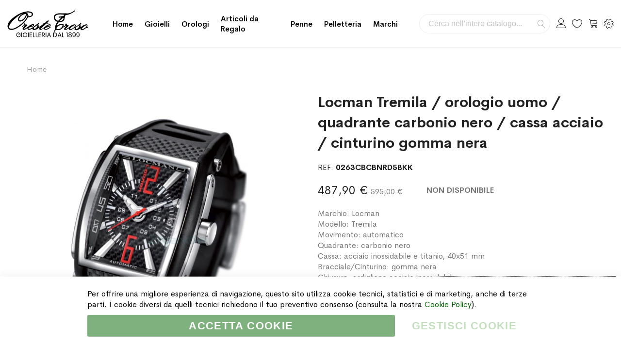

--- FILE ---
content_type: text/html; charset=UTF-8
request_url: https://www.orestetroso.it/tremila-movimento-automatico-quadrante-carbonio-nero-cassa-in-acciaio-vetro-minerale-antigraffio-cinturino-in-gomma-nero.html
body_size: 25913
content:
<!doctype html><html lang="it"><head prefix="og: http://ogp.me/ns# fb: http://ogp.me/ns/fb# product: http://ogp.me/ns/product#"><meta charset="utf-8"/><meta name="title" content="Locman Tremila / orologio uomo / quadrante carbonio nero / cassa acciaio / cinturino gomma nera"/><meta name="description" content="La collezione Tremila è stata realizzata secondo un progetto costruttivo molto avanzato che unisce meccanismi di qualità a materiali come il titanio, il carbonio, l’acciaio e la gomma, noti per le loro performance di assoluta leggerezza e resistenza all’u"/><meta name="robots" content="INDEX,FOLLOW"/><meta name="viewport" content="width=device-width, initial-scale=1, maximum-scale=1.0, user-scalable=no"/><meta name="format-detection" content="telephone=no"/><title>Locman Tremila / orologio uomo / quadrante carbonio nero / cassa acciaio / cinturino gomma nera</title><link rel="stylesheet" type="text/css" media="all" href="https://www.orestetroso.it/static/version1764356805/_cache/merged/834dd74a4fd10d3de4512447e0700a2d.min.css" /><link rel="stylesheet" type="text/css" media="screen and (min-width: 768px)" href="https://www.orestetroso.it/static/version1764356805/frontend/Mgs/supro/it_IT/css/styles-l.min.css" /><link rel="stylesheet" type="text/css" media="print" href="https://www.orestetroso.it/static/version1764356805/frontend/Mgs/supro/it_IT/css/print.min.css" /><link rel="stylesheet" type="text/css" media="all" href="https://www.orestetroso.it/static/version1764356805/_cache/merged/f950fdde1509528c9fdf05842a899311.min.css" /><link rel="icon" sizes="32x32" href="https://www.orestetroso.it/static/version1764356805/frontend/Mgs/supro/it_IT/Magento_Theme/favicon.ico" /><link rel="icon" type="image/x-icon" href="https://www.orestetroso.it/static/version1764356805/frontend/Mgs/supro/it_IT/Magento_Theme/favicon.ico" /><link rel="shortcut icon" type="image/x-icon" href="https://www.orestetroso.it/static/version1764356805/frontend/Mgs/supro/it_IT/Magento_Theme/favicon.ico" /><link rel="canonical" href="https://www.orestetroso.it/tremila-movimento-automatico-quadrante-carbonio-nero-cassa-in-acciaio-vetro-minerale-antigraffio-cinturino-in-gomma-nero.html" /><noscript><img height="1" width="1" style="display:none" src="https://www.facebook.com/tr?id=260879397896958&ev=PageView&noscript=1" /></noscript><link rel="stylesheet" type="text/css" media="all" href="https://www.orestetroso.it/media/mgs/fbuilder/css/blocks.min.css" /><link rel="stylesheet" type="text/css" media="all" href="https://www.orestetroso.it/media/mgs/fbuilder/css/1/fbuilder_config.min.css" /><meta property="og:type" content="product" /><meta property="og:title" content="Locman&#x20;Tremila&#x20;&#x2F;&#x20;orologio&#x20;uomo&#x20;&#x2F;&#x20;quadrante&#x20;carbonio&#x20;nero&#x20;&#x2F;&#x20;cassa&#x20;acciaio&#x20;&#x2F;&#x20;cinturino&#x20;gomma&#x20;nera" /><meta property="og:image" content="https://www.orestetroso.it/media/catalog/product/cache/c5f6b1f317f409fec4a872168b16a33f/0/2/0263cbcbnrd5bkk.jpg" /><meta property="og:description" content="Marchio&#x3A;&#x20;LocmanModello&#x3A;&#x20;TremilaMovimento&#x3A;&#x20;automaticoQuadrante&#x3A;&#x20;carbonio&#x20;neroCassa&#x3A;&#x20;acciaio&#x20;inossidabile&#x20;e&#x20;titanio,&#x20;40x51&#x20;mmBracciale&#x2F;Cinturino&#x3A;&#x20;gomma&#x20;neraChiusura&#x3A;&#x20;ardiglione&#x20;acciaio&#x20;inossidabileVetro&#x3A;&#x20;minerale&#x20;antigraffioImpermeabilit&#xE0;&#x3A;&#x20;fino&#x20;a&#x20;5&#x20;barGaranzia&#x3A;&#x20;2&#x20;anni" /><meta property="og:url" content="https://www.orestetroso.it/tremila-movimento-automatico-quadrante-carbonio-nero-cassa-in-acciaio-vetro-minerale-antigraffio-cinturino-in-gomma-nero.html" /><meta property="product:price:amount" content="487.9"/><meta property="product:price:currency" content="EUR"/></head><body data-container="body" data-mage-init='{"loaderAjax": {}, "loader": { "icon": "https://www.orestetroso.it/static/version1764356805/frontend/Mgs/supro/it_IT/images/loader-2.gif"}}' class="width1200 wide header_absolute catalog-product-view product-tremila-movimento-automatico-quadrante-carbonio-nero-cassa-in-acciaio-vetro-minerale-antigraffio-cinturino-in-gomma-nero page-layout-1column" id="html-body"> <noscript><iframe src="https://www.googletagmanager.com/ns.html?id=GTM-WJ2BLNN" height="0" width="0" style="display:none;visibility:hidden"></iframe></noscript><div class="ambanners ambanner-10" data-position="10" data-role="amasty-banner-container" ></div><div class="cookie-status-message" id="cookie-status"> The store will not work correctly in the case when cookies are disabled.</div><noscript><div class="message global noscript"><div class="content"><p> <strong>I JavaScript sembrano essere disabilitati nel tuo browser.</strong> <span> Per una migliore esperienza sul nostro sito, assicurati di attivare i javascript nel tuo browser. </span></p></div></div> </noscript> <!-- ko scope: 'gdpr-cookie-modal' --> <!--ko template: getTemplate()--><!-- /ko --> <!-- /ko --><style>.amgdprjs-bar-template {
            z-index: 15;
                    bottom: 0;
                }</style><div class="panel wrapper top-panel" style="display:none"><div class="panel header builder-panel"><div class="left-content"> <button class="action subscribe primary btn btn-default btn-panel-confirm" type="button" onclick="setLocation('https://www.orestetroso.it/mgsthemesetting/theme/customize/referrer/[base64]%2C/')" style="margin-left:10px"><i class="fa fa-pencil"></i> <span>Customize</span></button></div><div class="right-content"><div data-role="switcher" class="admin__actions-switch pull-right"> <input type="checkbox" class="admin__actions-switch-checkbox" value="0" id="active-fbuilder" onclick="setLocation('https://www.orestetroso.it/fbuilder/index/active/referrer/[base64]%2C/')"/> <label class="admin__actions-switch-label" for="active-fbuilder"> <span class="admin__actions-switch-text" data-text-on="Sì" data-text-off="No"></span> </label></div> <span class="builder-switcher-label pull-right">Active CMS Builder</span></div></div></div><div class="page-wrapper"><header class="page-header"><div class="header-area header1 search-visible minicart-slide myaccount-slide"><div class="middle-header"><div class="megamenu_action mobile"><button class="megamenu_action_mb" type="button"><span class="icon-menu"></span></button></div> <a class="logo" href="https://www.orestetroso.it/" title="Gioielleria Oreste Troso"> <img class="default-logo" src="https://www.orestetroso.it/static/version1764356805/frontend/Mgs/supro/it_IT/images/logo.svg" alt="Gioielleria Oreste Troso" width="170" height="70" /> </a><div class="horizontal-menu"> <button class="close-menu-site" id="close-menu-site"><span class="icon-cross2"></span></button><nav class="navigation mgs-megamenu--main" role="navigation"><ul class="nav nav-main nav-main-menu"><li class="mega-menu-item level0"> <a href="https://www.orestetroso.it/" class="level0"> Home </a></li><li class="level0 menu-4columns mega-menu-item mega-menu-fullwidth static-menu"> <a href="https://www.orestetroso.it/gioielli" class="level0"><span>Gioielli</span></a><span class="toggle-menu"><span class="icon-toggle"></span></span><ul class="dropdown-mega-menu"><li><div class="mega-menu-content"><div class="line"><div class="col-des-3"><ul class="sub-menu"><li class="level1"><a href="https://www.orestetroso.it/gioielli/oro/"> <span class="mega-menu-sub-title">Oro</span> </a> <span class="toggle-menu"><span class="icon-toggle"></span></span><ul class="sub-menu"><li class="level2"><a href="https://www.orestetroso.it/gioielli/oro/anelli/">Anelli</a></li><li class="level2"><a href="https://www.orestetroso.it/gioielli/oro/bracciali/">Bracciali</a></li><li class="level2"><a href="https://www.orestetroso.it/gioielli/oro/ciondoli/">Ciondoli</a></li><li class="level2"><a href="https://www.orestetroso.it/gioielli/oro/collane/">Collane</a></li><li class="level2"><a href="https://www.orestetroso.it/gioielli/oro/orecchini/">Orecchini</a></li><li class="level2"><a href="https://www.orestetroso.it/gioielli/oro/spille/">Spille</a></li></ul></li></ul></div><div class="col-des-3"><ul class="sub-menu"><li class="level1"><a href="https://www.orestetroso.it/gioielli/argento/"><span class="mega-menu-sub-title">Argento</span></a> <span class="toggle-menu"><span class="icon-toggle"></span></span><ul class="sub-menu"><li class="level2"><a href="https://www.orestetroso.it/gioielli/argento/anelli/">Anelli</a></li><li class="level2"><a href="https://www.orestetroso.it/gioielli/argento/bracciali/">Bracciali</a></li><li class="level2"><a href="https://www.orestetroso.it/gioielli/argento/ciondoli/">Ciondoli</a></li><li class="level2"><a href="https://www.orestetroso.it/gioielli/argento/collane/">Collane</a></li><li class="level2"><a href="https://www.orestetroso.it/gioielli/argento/gemelli/">Gemelli</a></li><li class="level2"><a href="https://www.orestetroso.it/gioielli/argento/fermasoldi/">Fermasoldi</a></li><li class="level2"><a href="https://www.orestetroso.it/gioielli/argento/orecchini/">Orecchini</a></li><li class="level2"><a href="https://www.orestetroso.it/gioielli/argento/portachiavi/">Portachiavi</a></li></ul></li></ul></div><div class="col-des-3"><ul class="sub-menu"><li class="level1"><a href="https://www.orestetroso.it/gioielli/acciaio/"><span class="mega-menu-sub-title">Acciaio</span></a> <span class="toggle-menu"><span class="icon-toggle"></span></span><ul class="sub-menu"><li class="level2"><a href="https://www.orestetroso.it/gioielli/acciaio/bracciali/">Bracciali</a></li><li class="level2"><a href="https://www.orestetroso.it/gioielli/acciaio/ciondoli/">Ciondoli</a></li><li class="level2"><a href="https://www.orestetroso.it/gioielli/acciaio/collane/">Collane</a></li><li class="level2"><a href="https://www.orestetroso.it/gioielli/acciaio/gemelli/">Gemelli</a></li><li class="level2"><a href="https://www.orestetroso.it/gioielli/acciaio/fermacravatta/">Fermacravatta</a></li><li class="level2"><a href="https://www.orestetroso.it/gioielli/acciaio/fermasoldi/">Fermasoldi</a></li></ul></li></ul></div><div class="col-des-3"><ul class="sub-menu"><li class="level1"><a href="#"><span class="mega-menu-sub-title">Best Sellers</span></a> <span class="toggle-menu"><span class="icon-toggle"></span></span><ul class="sub-menu"><li class="level2"><a href="https://www.orestetroso.it/marchi/chantecler">Chantecler</a></li><li class="level2"><a href="https://www.orestetroso.it/marchi/crivelli">Crivelli</a></li><li class="level2"><a href="https://www.orestetroso.it/marchi/dodo">DoDo</a></li><li class="level2"><a href="https://www.orestetroso.it/marchi/raspini?cat=146">Giovanni Raspini</a></li><li class="level2"><a href="https://www.orestetroso.it/marchi/gucci?cat=146">Gucci</a></li><li class="level2"><a href="https://www.orestetroso.it/marchi/marco-bicego">Marco Bicego</a></li><li class="level2"><a href="https://www.orestetroso.it/marchi/pomellato">Pomellato</a></li></ul></li></ul></div></div></div></li></ul></li><li class="level0 menu-4columns mega-menu-item mega-menu-fullwidth static-menu"> <a href="https://www.orestetroso.it/orologi" class="level0"><span>Orologi</span></a><span class="toggle-menu"><span class="icon-toggle"></span></span><ul class="dropdown-mega-menu"><li><div class="mega-menu-content"><div class="line"><div class="col-des-12"><ul class="sub-menu"><li class="level1"><a href="https://www.orestetroso.it/orologi/"> <span class="mega-menu-sub-title">Marchi</span> </a> <span class="toggle-menu hidden-lg"> <span class="icon-toggle"></span> </span><ul class="sub-menu"><li><div class="line"><div class="col-des-6 col-mb-12"><ul class="sub-menu"><li><a href="https://www.orestetroso.it/orologi/baume-et-mercier/">Baume & Mercier</a></li><li><a href="https://www.orestetroso.it/orologi/breitling/">Breitling</a></li><li><a href="https://www.orestetroso.it/orologi/calvin-klein/">Calvin Klein</a></li><li><a href="https://www.orestetroso.it/orologi/casio/">Casio</a></li><li><a href="https://www.orestetroso.it/orologi/girard-perregaux/">Girard Perregaux</a></li><li><a href="https://www.orestetroso.it/orologi/gucci/">Gucci</a></li><li><a href="https://www.orestetroso.it/orologi/hamilton/">Hamilton</a></li><li><a href="https://www.orestetroso.it/orologi/locman/">Locman</a></li></ul></div><div class="col-des-6 col-mb-12"><ul class="sub-menu"><li><a href="https://www.orestetroso.it/orologi/longines/">Longines</a></li><li><a href="https://www.orestetroso.it/orologi/montblanc/">Montblanc</a></li><li><a href="https://www.orestetroso.it/orologi/omega/">Omega</a></li><li><a href="https://www.orestetroso.it/orologi/swatch/">Swatch</a></li><li><a href="https://www.orestetroso.it/orologi/tissot/">Tissot</a></li><li><a href="https://www.orestetroso.it/orologi/vacheron-constantin/">Vacheron Constantin</a></li><li><a href="https://www.orestetroso.it/orologi/zenith/">Zenith</a></li><li><a href="https://www.orestetroso.it/orologi/">Tutti gli Orologi</a></li></ul></div></div></li></ul></li></ul></div></div></div></li></ul></li><li class="level0 menu-4columns mega-menu-item mega-menu-fullwidth static-menu"> <a href="https://www.orestetroso.it/articoli-da-regalo" class="level0"><span>Articoli da Regalo</span></a><span class="toggle-menu"><span class="icon-toggle"></span></span><ul class="dropdown-mega-menu"><li><div class="mega-menu-content"><div class="line"><div class="col-des-3"><ul class="sub-menu"><li class="level1"><a href="https://www.orestetroso.it/articoli-da-regalo/oggettistica/"> <span class="mega-menu-sub-title">Oggettistica</span> </a> <span class="toggle-menu"><span class="icon-toggle"></span></span><ul class="sub-menu"><li class="level2"><a href="https://www.orestetroso.it/articoli-da-regalo/oggettistica/alluminio/">Alluminio</a></li><li class="level2"><a href="https://www.orestetroso.it/articoli-da-regalo/oggettistica/argenteria/">Argenteria</a></li><li class="level2"><a href="https://www.orestetroso.it/articoli-da-regalo/oggettistica/cristalli-e-vetro/">Cristalli e Vetro</a></li><li class="level2"><a href="https://www.orestetroso.it/articoli-da-regalo/oggettistica/polimeri/">Polimeri</a></li><li class="level2"><a href="https://www.orestetroso.it/articoli-da-regalo/oggettistica/porcellane/">Porcellane</a></li><li class="level2"><a href="https://www.orestetroso.it/articoli-da-regalo/oggettistica/altri-materiali/">Altri Materiali</a></li></ul></li></ul></div><div class="col-des-3"><ul class="sub-menu"><li class="level1"><a href="https://www.orestetroso.it/articoli-da-regalo/tavola/"><span class="mega-menu-sub-title">Tavola</span></a> <span class="toggle-menu"><span class="icon-toggle"></span></span><ul class="sub-menu"><li class="level2"><a href="https://www.orestetroso.it/articoli-da-regalo/tavola/acciaio/">Acciaio</a></li><li class="level2"><a href="https://www.orestetroso.it/articoli-da-regalo/tavola/argenteria/">Argenteria</a></li><li class="level2"><a href="https://www.orestetroso.it/articoli-da-regalo/tavola/cristalli-e-vetro/">Cristalli e Vetro</a></li><li class="level2"><a href="https://www.orestetroso.it/articoli-da-regalo/tavola/polimeri/">Polimeri</a></li><li class="level2"><a href="https://www.orestetroso.it/articoli-da-regalo/tavola/porcellane/">Porcellane</a></li><li class="level2"><a href="https://www.orestetroso.it/articoli-da-regalo/tavola/silver-plated/">Silver Plated</a></li></ul></li></ul></div><div class="col-des-3"><ul class="sub-menu"><li class="level1"><a href="https://www.orestetroso.it/articoli-da-regalo/illuminazione/"><span class="mega-menu-sub-title">Illuminazione</span></a> <span class="toggle-menu"><span class="icon-toggle"></span></span><ul class="sub-menu"><li class="level2"><a href="https://www.orestetroso.it/articoli-da-regalo/illuminazione/lampada-da-tavolo/">Lampade da Tavolo</a></li><li class="level2"><a href="https://www.orestetroso.it/articoli-da-regalo/illuminazione/lampada-da-terra/">Lampade da Terra</a></li></ul></li></ul><ul class="sub-menu"><li class="level1"><a href="javascript:void(0);"><span class="mega-menu-sub-title">Articoli per Fumatori</span></a> <span class="toggle-menu"><span class="icon-toggle"></span></span><ul class="sub-menu"><li class="level2"><a href="https://www.orestetroso.it/penne-e-accendini/accendini/">Accendini</a></li><li class="level2"><a href="https://www.orestetroso.it/penne-e-accendini/tagliasigari/">Tagliasigari</a></li></ul></li></ul><ul class="sub-menu"><li class="level1"><a href="https://www.orestetroso.it/articoli-da-regalo/diffusori-profumi/"><span class="mega-menu-sub-title">Diffusori e Profumi</span></a></li></ul></div><div class="col-des-3"><ul class="sub-menu"><li class="level1"><a href="https://www.orestetroso.it/articoli-da-regalo/speciale-natale/"><span class="mega-menu-sub-title">Speciale Natale</span></a> <span class="toggle-menu"><span class="icon-toggle"></span></span><ul class="sub-menu"><li class="level2"><a href="https://www.orestetroso.it/articoli-da-regalo/speciale-natale/baccarat/">Baccarat</a></li><li class="level2"><a href="https://www.orestetroso.it/articoli-da-regalo/speciale-natale/lladro/">Lladrò</a></li><li class="level2"><a href="https://www.orestetroso.it/articoli-da-regalo/speciale-natale/royal-copenhagen/">Royal Copenhagen</a></li><li class="level2"><a href="https://www.orestetroso.it/articoli-da-regalo/speciale-natale/villeroy-boch/">Villeroy & Boch</a></li></ul></li></ul><ul class="sub-menu"><li class="level1"><a href="https://www.orestetroso.it/articoli-da-regalo/promozioni/"><span class="mega-menu-sub-title">Promozioni</span></a></li></ul></div></div></div></li></ul></li><li class="level0 menu-4columns mega-menu-item mega-menu-fullwidth static-menu"> <a href="https://www.orestetroso.it/penne-e-accendini/penne" class="level0"><span>Penne</span></a><span class="toggle-menu"><span class="icon-toggle"></span></span><ul class="dropdown-mega-menu"><li><div class="mega-menu-content"><div class="line"><div class="col-des-3"><ul class="sub-menu"><li class="level1"><a href="javascript:void(0);"><span class="mega-menu-sub-title">Penne a Sfera</span></a> <span class="toggle-menu"><span class="icon-toggle"></span></span><ul class="sub-menu"><li class="level2"><a href="https://www.orestetroso.it/penne-e-accendini/penne/dupont/sfera">S.T. Dupont</a></li><li class="level2"><a href="https://www.orestetroso.it/penne-e-accendini/penne/montblanc/sfera">Montblanc</a></li></ul></li></ul></div><div class="col-des-3"><ul class="sub-menu"><li class="level1"><a href="javascript:void(0);"><span class="mega-menu-sub-title">Penne Roller e Fineliner</span></a> <span class="toggle-menu"><span class="icon-toggle"></span></span><ul class="sub-menu"><li class="level2"><a href="https://www.orestetroso.it/penne-e-accendini/penne/dupont/roller">S.T. Dupont</a></li><li class="level2"><a href="https://www.orestetroso.it/penne-e-accendini/penne/montblanc/roller">Montblanc</a></li></ul></li></ul></div><div class="col-des-3"><ul class="sub-menu"><li class="level1"><a href="javascript:void(0);"><span class="mega-menu-sub-title">Penne Stilografiche</span></a> <span class="toggle-menu"><span class="icon-toggle"></span></span><ul class="sub-menu"><li class="level2"><a href="https://www.orestetroso.it/penne-e-accendini/penne/dupont/stilografiche">S.T. Dupont</a></li><li class="level2"><a href="https://www.orestetroso.it/penne-e-accendini/penne/montblanc/stilografiche">Montblanc</a></li></ul></li></ul></div><div class="col-des-3"><ul class="sub-menu"><li class="level1"><a href="javascript:void(0);"><span class="mega-menu-sub-title">Set da Collezione</span></a> <span class="toggle-menu"><span class="icon-toggle"></span></span><ul class="sub-menu"><li class="level2"><a href="https://www.orestetroso.it/penne-e-accendini/penne/montblanc/set-da-collezione">Montblanc</a></li></ul></li></ul></div></div></div></li></ul></li><li class="level0 menu-4columns mega-menu-item mega-menu-fullwidth static-menu"> <a href="https://www.orestetroso.it/pelletteria" class="level0"><span>Pelletteria</span></a><span class="toggle-menu"><span class="icon-toggle"></span></span><ul class="dropdown-mega-menu"><li><div class="mega-menu-content"><div class="line"><div class="col-des-3"><ul class="sub-menu"><li class="level1"><a href="https://www.orestetroso.it/pelletteria/borse/"><span class="mega-menu-sub-title">Borse e Zaini</span></a></li></ul><div> <a href="https://www.orestetroso.it/pelletteria/borse/montblanc"> <img src="https://www.orestetroso.it/pub/media/wysiwyg/orestetroso/menu_img_borse.jpg" alt="Borse in pelle Montblanc" /> </a></div></div><div class="col-des-3"><ul class="sub-menu"><li class="level1"><a href="https://www.orestetroso.it/pelletteria/cinture/"><span class="mega-menu-sub-title">Cinture</span></a></li></ul><div> <a href="https://www.orestetroso.it/pelletteria/cinture/montblanc"> <img src="https://www.orestetroso.it/pub/media/wysiwyg/orestetroso/menu_img_cinture.jpg" alt="Cinture in pelle Montblanc" /> </a></div></div><div class="col-des-3"><ul class="sub-menu"><li class="level1"><a href="https://www.orestetroso.it/pelletteria/portafogli/"><span class="mega-menu-sub-title">Portafogli</span></a> <span class="toggle-menu"><span class="icon-toggle"></span></span><ul class="sub-menu"><li class="level2"><a href="https://www.orestetroso.it/pelletteria/portafogli/giovanni-raspini/">Giovanni Raspini</a></li><li class="level2"><a href="https://www.orestetroso.it/pelletteria/portafogli/montblanc/">Montblanc</a></li></ul></li></ul></div><div class="col-des-3"><ul class="sub-menu"><li class="level1"><a href="https://www.orestetroso.it/pelletteria/accessori/"><span class="mega-menu-sub-title">Accessori</span></a> <span class="toggle-menu"><span class="icon-toggle"></span></span><ul class="sub-menu"><li class="level2"><a href="https://www.orestetroso.it/pelletteria/accessori/giovanni-raspini/">Giovanni Raspini</a></li><li class="level2"><a href="https://www.orestetroso.it/pelletteria/accessori/montblanc/">Montblanc</a></li></ul></li></ul></div></div></div></li></ul></li><li class="level0 menu-1columns static-menu"> <a href="https://www.orestetroso.it/marchi" class="level0"><span>Marchi</span></a></li></ul></nav></div><div class="right-content"><div class="block block-search"><div class="block block-title"><strong>Cerca</strong></div><div class="block block-content"><form class="form minisearch" id="search_mini_form" action="https://www.orestetroso.it/catalogsearch/result/" method="get"><div class="field search"> <label class="label" for="search" data-role="minisearch-label"> <span>Cerca</span> </label><div class="control"> <input id="search" type="text" name="q" value="" placeholder="Cerca nell'intero catalogo..." class="input-text" maxlength="128" role="combobox" aria-haspopup="false" aria-autocomplete="both" aria-expanded="false" autocomplete="off" data-block="autocomplete-form"/><div id="search_autocomplete" class="search-autocomplete"></div></div></div><div class="actions"> <button type="submit" title="Cerca" class="action search"> <span>Cerca</span> </button></div></form></div></div><div class="header-top-links"><div class="actions"> <span class="action top-links theme-header-icon"></span></div><div class="login-form"> <button class="close-myaccount" id="close-myaccount"><span class="icon-cross2"></span></button><div class="block block-customer-login"><div class="block-title"> <strong id="block-customer-login-heading" role="heading" aria-level="2">Login al tuo Account</strong></div><div class="block-content" aria-labelledby="block-customer-login-heading"><form class="form form-login" action="https://www.orestetroso.it/customer/account/loginPost/" method="post" id="login-form-had" data-mage-init='{"validation":{}}'> <input name="form_key" type="hidden" value="5VPjH1IvEeuUjEfM" /><div class="fieldset login" data-hasrequired="* Campi obbligatori"><div class="field email required"><div class="control"> <input placeholder="Email" name="login[username]" value="" autocomplete="off" id="email-had" type="email" class="input-text" title="Email" data-validate="{required:true, 'validate-email':true}"></div></div><div class="field password required"><div class="control"> <input placeholder="Password" name="login[password]" type="password" autocomplete="off" class="input-text" id="pass-had" title="Password" data-validate="{required:true}"> <a class="action remind" href="https://www.orestetroso.it/customer/account/forgotpassword/"><span>Forgot?</span></a></div></div><div class="actions-toolbar"><div class="primary"> <button type="submit" class="action login btn btn-dark btn-full" name="send" id="send2-had"><span>Accedi</span></button></div><div class="secondary"> <a class="action create primary" href="https://www.orestetroso.it/customer/account/create/"><span>Crea un account</span></a></div></div></div></form></div></div></div></div><div class="top-wishlist"> <a data-bind="scope: 'wishlist'" href="https://www.orestetroso.it/guestwishlist/"> <span class="wishlist-icon icon-heart theme-header-icon"></span> <!-- ko if: wishlist().counter --> <span data-bind="text: wishlist().counter" class="counter qty"></span> <!-- /ko --> </a><div class="block block-wishlist" data-bind="scope: 'wishlist'"> <button id="close-wishlist-site" class="close-wishlist-site"><span class="icon-cross2"></span></button> <!-- ko if: wishlist().counter --><div class="block-content"><ol class="product-items no-display" id="wishlist-sidebar" data-bind="foreach: wishlist().items, css: {'no-display': null}"><li class="product-item"><div class="product-item-info"> <a class="product-item-photo" data-bind="attr: { href: product_url, title: product_name }"> <!-- ko template: {name: $data.image.template, data: $data.image} --><!-- /ko --> </a><div class="product-item-details"> <strong class="product-item-name"> <a data-bind="attr: { href: product_url }" class="product-item-link"> <span data-bind="text: product_name"></span> </a> </strong><div data-bind="html: product_price"></div><div class="product-item-actions"> <!-- ko if: product_is_saleable_and_visible --><div class="actions-primary"> <!-- ko if: product_has_required_options --> <a href="#" data-bind="attr: {'data-post': add_to_cart_params}" class="action tocart primary btn-xs"><span>Aggiungi al Carrello</span></a> <!-- /ko --> <!-- ko ifnot: product_has_required_options --> <button type="button" class="action tocart primary btn-xs" data-bind="attr: {'data-post': add_to_cart_params}"><span>Aggiungi al Carrello</span></button> <!-- /ko --></div> <!-- /ko --><div class="actions-secondary"> <a href="#" data-bind="attr: {'data-post': delete_item_params}" title="Rimuovi questo articolo" class="btn-remove action delete"> <span>Rimuovi questo articolo</span> </a></div></div></div></div></li></ol><div class="actions-toolbar no-display" data-bind="css: {'no-display': null}"><div class="primary"> <a class="action btn btn-dark btn-full details" href="https://www.orestetroso.it/guestwishlist/" title="View All Wish List"><span>View All Wish List</span></a></div></div></div> <!-- /ko --> <!-- ko ifnot: wishlist().counter --><div class="block-content empty"><div class="empty">Non ci sono articoli nella lista desideri.</div></div> <!-- /ko --></div></div><div data-block="minicart" class="minicart-wrapper"> <a class="action showcart theme-header-icon" href="https://www.orestetroso.it/checkout/cart/" data-bind="scope: 'minicart_content'"> <span class="text">Carrello</span> <span class="counter qty empty" data-bind="css: { empty: !!getCartParam('summary_count') == false }, blockLoader: isLoading"> <span class="counter-number"><!-- ko text: getCartParam('summary_count') --><!-- /ko --></span> <span class="counter-label"> <!-- ko if: getCartParam('summary_count') --> <!-- ko text: getCartParam('summary_count') --><!-- /ko --> <!-- ko i18n: 'items' --><!-- /ko --> <!-- /ko --> </span> </span> </a><div class="block block-minicart empty" data-role="dropdownDialog" data-mage-init='{"dropdownDialog":{ "appendTo":"[data-block=minicart]", "triggerTarget":".showcart", "timeout": "2000", "closeOnMouseLeave": false, "closeOnEscape": true, "triggerClass":"active", "parentClass":"active", "buttons":[]}}'><div id="minicart-content-wrapper" data-bind="scope: 'minicart_content'"> <!-- ko template: getTemplate() --><!-- /ko --></div></div></div><div class="setting-site"><div class="actions"> <button class="action setting" type="button"><span class="icon-setting-web theme-header-icon"></span></button></div><div class="setting-site-content"><div class="ct"><div class="actions-close"> <button id="close-setting-site"><span class="icon-cross2"></span></button></div><div class="customer-web-config"></div><div data-content-type="html" data-appearance="default" data-element="main" data-decoded="true"><div class="contact-info"><h4 class="widget-title">Contatti</h4><div class="textwidget custom-html-widget"> <address> Gioielleria Oreste Troso<br/> Piazza S. Oronzo, 7<br/> 73100 Lecce (LE)<br/> Italia </address> <a class="display-block" href="tel:+390832243811"><span class="footer-icon icon-phone"> </span> +39 0832 243811</a> <a class="display-block" href="mailto:info@orestetroso.it"><span class="footer-icon icon-envelope"> </span> info@orestetroso.it</a></div></div></div><div data-content-type="html" data-appearance="default" data-element="main" data-decoded="true"><div class="social-info"><h4 class="widget-title">Social Media</h4><div class="textwidget custom-html-widget"><ul class="social-links"><li><a href="https://www.facebook.com/OresteTroso/" target="_blank"><i class="icofont-facebook"></i></a></li><li><a href="https://www.instagram.com/orestetroso/" target="_blank"><i class="icofont-instagram"></i></a></li><li><a href="https://api.whatsapp.com/send?phone=390832243811" target="_blank"> <i class="icofont-whatsapp"></i></a></li><li><a href="https://www.linkedin.com/company/orestetroso/" target="_blank"><i class="icofont-linkedin"></i></a></li><li><a href="https://goo.gl/maps/CanEHg9kAN62" target="_blank"><i class="icofont-google-map"></i></a></li></ul> <br/><div class="trustpilot-widget" data-locale="it-IT" data-template-id="5419b6a8b0d04a076446a9ad" data-businessunit-id="5b2ec075d5597d0001ad49a0" data-style-height="auto" data-style-width="100%" data-theme="light" data-style-alignment="center"> <a href="https://it.trustpilot.com/review/www.orestetroso.it" target="_blank" rel="noopener">Trustpilot</a></div></div></div></div></div></div></div><div class="megamenu_action tablet"><button class="megamenu_action_mb" type="button"><span class="icon-menu"></span></button></div></div></div><div class="mgs-instant-search-dropdown" data-bind="scope: 'instant_search_form'"> <!-- ko template: getTemplate() --><!-- /ko --></div></div><div id="js_mobile_tabs" class="header-mobile-tabs--bottom"><ul><li> <button class="action-mb-tabs" id="back-home-action" type="button"> <span class="icon-building"></span> </button></li><li> <button class="action-mb-tabs" id="my-account-action" type="button"> <span class="icon-my-account"></span> </button></li><li> <button class="action-mb-tabs" data-bind="scope: 'wishlist'" id="wishlist-link-action" type="button"> <span class="icon-wishlist"></span> <!-- ko if: wishlist().counter --> <span data-bind="text: wishlist().counter" class="counter qty"></span> <!-- /ko --> </button></li><li> <button class="action-mb-tabs" data-bind="scope: 'minicart_content'" id="cart-top-action" type="button"> <span class="icon-cart-top"></span> <span class="counter qty empty" data-bind="css: { empty: !!getCartParam('summary_count') == false }, blockLoader: isLoading"> <span class="counter-number"><!-- ko text: getCartParam('summary_count') --><!-- /ko --></span> </span> </button></li><li> <button id="setting-web-action" type="button"> <span class="icon-setting-web"></span> </button></li></ul></div></header><div class="breadcrumbs"><div class="container"><ul class="items"><li class="item 0"> <a href="https://www.orestetroso.it/" title="Vai alla Home Page">Home</a></li><li class="item 1"> Locman Tremila / orologio uomo / quadrante carbonio nero / cassa acciaio / cinturino gomma nera</li></ul></div></div><main id="maincontent" class="page-main"><a id="contentarea" tabindex="-1"></a><div class="page messages"><div data-placeholder="messages"></div><div data-bind="scope: 'messages'"><div data-bind="visible: isVisible(), click: RemoveMessage"><div role="alert" data-bind="foreach: { data: cookieMessages, as: 'message' }" class="messages"><div data-bind="attr: { class: 'bounceInRight animated message-' + message.type + ' ' + message.type + ' message', 'data-ui-id': 'message-' + message.type }"><div class="text" data-bind="html: message.text"></div><div class="close" style="display: none;" data-bind="visible: true"></div></div></div><div role="alert" data-bind="foreach: { data: messages().messages, as: 'message' }" class="messages"><div data-bind="attr: { class: 'bounceInRight animated message-' + message.type + ' ' + message.type + ' message', 'data-ui-id': 'message-' + message.type }"><div class="text" data-bind="html: message.text"></div><div class="close" style="display: none;" data-bind="visible: true"></div></div></div></div></div></div><div class="columns"><div class="column main"><div class="product_wp_443"><div class="product-info-clearfix"><div class="product media"><a id="gallery-prev-area" tabindex="-1"></a><div class="action-skip-wrapper"><a class="action skip gallery-next-area" href="#gallery-next-area"> <span> Vai alla fine della galleria di immagini </span> </a></div><div class="action-skip-wrapper"><a class="action skip gallery-prev-area" href="#gallery-prev-area"> <span> Vai all&#039;inizio della galleria di immagini </span> </a></div><a id="gallery-next-area" tabindex="-1"></a><div class="product-thumbnail"><div id="owl-carousel-gallery" class="owl-carousel gallery-horizontal"><div class="product item-image imgzoom" data-zoom="https://www.orestetroso.it/media/catalog/product/cache/22fb50ae7c6a2fdd71ca74165595982b/0/2/0263cbcbnrd5bkk.jpg"> <a class="lb" href="https://www.orestetroso.it/media/catalog/product/cache/22fb50ae7c6a2fdd71ca74165595982b/0/2/0263cbcbnrd5bkk.jpg" data-pswp-width="1200" data-pswp-height="1200"> <img class="img-fluid" src="https://www.orestetroso.it/media/catalog/product/cache/22fb50ae7c6a2fdd71ca74165595982b/0/2/0263cbcbnrd5bkk.jpg" alt="0263CBCBNRD5BKK"/> </a></div></div></div></div><div class="product-info-main"><div class="layout_type1 page-title-wrapper product " style=""><h1 class="page-title " > <span class="base" data-ui-id="page-title-wrapper" itemprop="name">Locman Tremila / orologio uomo / quadrante carbonio nero / cassa acciaio / cinturino gomma nera</span><div class="status-order-account"></div></h1></div><div class="product attribute sku"> <strong class="type">REF.</strong><div class="value" itemprop="sku">0263CBCBNRD5BKK</div></div><div class="product-info-price"><div class="price-box price-final_price" data-role="priceBox" data-product-id="443" data-price-box="product-id-443"> <span class="special-price"><span class="price-container price-final_price&#x20;tax&#x20;weee" itemprop="offers" itemscope itemtype="http://schema.org/Offer"> <span class="price-label">Prezzo speciale</span> <span id="product-price-443" data-price-amount="487.9" data-price-type="finalPrice" class="price-wrapper " ><span class="price">487,90 €</span></span><meta itemprop="price" content="487.9" /><meta itemprop="priceCurrency" content="EUR" /> </span> </span> <span class="old-price"><span class="price-container price-final_price&#x20;tax&#x20;weee" > <span class="price-label">Prezzo normale</span> <span id="old-price-443" data-price-amount="595" data-price-type="oldPrice" class="price-wrapper " ><span class="price">595,00 €</span></span> </span> </span></div><div class="stock unavailable" title="Disponibilita&#x27;"> <span>Non Disponibile</span></div></div><div class="product attribute overview"><div class="value" itemprop="description">Marchio: Locman<br/>Modello: Tremila<br/>Movimento: automatico<br/>Quadrante: carbonio nero<br/>Cassa: acciaio inossidabile e titanio, 40x51 mm<br/>Bracciale/Cinturino: gomma nera<br/>Chiusura: ardiglione acciaio inossidabile<br/>Vetro: minerale antigraffio<br/>Impermeabilità: fino a 5 bar<br/>Garanzia: 2 anni<br/></div></div><div class="product alert stock"> <a href="https://www.orestetroso.it/productalert/add/stock/product_id/443/uenc/[base64]%2C/" title="Avvisami quando questo prodotto è disponibile" class="action alert"> Avvisami quando questo prodotto è disponibile </a></div><style>.mpstorepickup-available-store-info {
            width: 78%;
        }

        .mpstorepickup-pcs {
            right: 0;
            font-weight: 600;
            position: absolute;
            width: 20%;
            padding-right: 12px;
        }

        .mpstorepickup-available {
            display: inline-flex;
            width: 100%;
            margin-bottom: 20px
        }
        .mpstorepickup-available-content .pickup-checkbox {
            margin-top: -20px;
        }
        /*.mpstorepickup-pcs.not-is-simple{*/
        /*    display: none;*/
        /*}*/
        .mpstorepickup-pcs .count:after{
            content:' pcs.'
        }
        #mpstorepickup-available-popup .store-pickup {
            margin-bottom: 14px;
        }</style><style>.mpstorepickup-available-content .pickup-checkbox {
        cursor: pointer;
    }
    .mfp-wrap {
        position: fixed;
        overflow: auto;
    }</style><div class="product-add-form"><form action="https://www.orestetroso.it/checkout/cart/add/uenc/[base64]%2C/product/443/" method="post" id="product_addtocart_form"> <input type="hidden" name="product" value="443" /> <input type="hidden" name="selected_configurable_option" value="" /> <input type="hidden" name="related_product" id="related-products-field" value="" /> <input name="form_key" type="hidden" value="5VPjH1IvEeuUjEfM" /><div class="ambanners ambanner-7" data-position="7" data-role="amasty-banner-container" ></div></form></div><div class="product-brand-logo"><div class="message brand"><div class="text"> <span>CONFEZIONE E GARANZIA UFFICIALI</span></div><div class="brand-logo"> <a href="https://www.orestetroso.it/marchi/locman"> <img src="https://www.orestetroso.it/media/mageplaza/brand/locman.png" title="Locman" alt="Locman"> </a></div></div></div><div class='estimatedDeliveryDate message success'></div><div class="product-free-shipping-block"><div class="message free-shipping"><div>SPEDIZIONE EXPRESS GRATIS</div></div></div><p class="text-center" style="margin-bottom: 10px"><small>oppure</small></p><div class="product-free-pickup-block"><div class="message free-pickup"><div>RITIRO IN SHOWROOM A LECCE</div></div></div><div class="product-free-shipping-block"><div class="message free-shipping" style="color: #a0a0a0; border-color: #a0a0a0"><div>30 GIORNI PER IL RESO <sup style="color: #F68872; top: -0.75em; font-size: 50%">NEW</sup></div></div></div><div data-content-type="html" data-appearance="default" data-element="main" data-decoded="true"><div class="margin-top25 extra-link"><div class="trustpilot-widget" data-locale="it-IT" data-template-id="5419b6a8b0d04a076446a9ad" data-businessunit-id="5b2ec075d5597d0001ad49a0" data-style-height="48px" data-style-width="100%" data-theme="light" data-style-alignment="center"> <a href="https://it.trustpilot.com/review/www.orestetroso.it" target="_blank" rel="noopener">Trustpilot</a></div></div></div></div></div></div><div class="ambanners ambanner-3" data-position="3" data-role="amasty-banner-container" ></div><div class="product info detailed"><div class="product data items" data-mage-init='{"tabs":{"openedState":"active"}}'><div class="data item title" aria-labeledby="tab-label-attributedescription-title" data-role="collapsible" id="tab-label-attributedescription"> <a class="data switch" tabindex="-1" data-toggle="switch" href="#attributedescription" id="tab-label-attributedescription-title"> Dettagli </a></div><div class="data item content" id="attributedescription" data-role="content"><div class="product attibute description"><div class="value">La collezione Tremila è stata realizzata secondo un progetto costruttivo molto avanzato che unisce meccanismi di qualità a materiali come il titanio, il carbonio, l’acciaio e la gomma, noti per le loro performance di assoluta leggerezza e resistenza all’urto.</div></div></div><div class="data item title" aria-labeledby="tab-label-additional-title" data-role="collapsible" id="tab-label-additional"> <a class="data switch" tabindex="-1" data-toggle="switch" href="#additional" id="tab-label-additional-title"> Maggiori Informazioni </a></div><div class="data item content" id="additional" data-role="content"><div class="additional-attributes-wrapper table-wrapper"><table class="data table additional-attributes" id="product-attribute-specs-table"><caption class="table-caption">Maggiori Informazioni</caption><tbody><tr><th class="col label" scope="row">Genere</th><td class="col data" data-th="Genere">Uomo</td></tr><tr><th class="col label" scope="row">Movimento</th><td class="col data" data-th="Movimento">Automatico</td></tr><tr><th class="col label" scope="row">Cassa</th><td class="col data" data-th="Cassa">Acciaio</td></tr><tr><th class="col label" scope="row">Quadrante</th><td class="col data" data-th="Quadrante">Analogico</td></tr><tr><th class="col label" scope="row">Colore Quadrante</th><td class="col data" data-th="Colore&#x20;Quadrante">Carbonio</td></tr><tr><th class="col label" scope="row">Cinturino / Bracciale</th><td class="col data" data-th="Cinturino&#x20;&#x2F;&#x20;Bracciale">Gomma</td></tr><tr><th class="col label" scope="row">Impermeabilità</th><td class="col data" data-th="Impermeabilit&#xE0;">5 bar</td></tr></tbody></table></div></div></div></div><div data-content-type="html" data-appearance="default" data-element="main" data-decoded="true"><div class="row motivi-per-acquistare"><div class="line"><div class="col-des-3 col-tb-6 col-mb-6"> <span>&#xe777;</span><p>PERSONAL SHOPPER <br class="desktop-only"/>A TE DEDICATO</p></div><div class="col-des-3 col-tb-6 col-mb-6"> <span>&#xe75b;</span><p>3 RATE, 0 INTERESSI <br class="desktop-only"/>CON PAYPAL</p></div><div class="col-des-3 col-tb-6 col-mb-6"> <span>&#xe857;</span><p>SPEDIZIONE GRATUITA <br class="desktop-only"/>SOPRA I 130 €</p></div><div class="col-des-3 col-tb-6 col-mb-6"> <span>&#xe7ff;</span><p>CONFEZIONE REGALO <br class="desktop-only"/>OMAGGIO</p></div></div></div></div><div data-content-type="html" data-appearance="default" data-element="main" data-decoded="true"><div id="hr-recom-k6914a6416feb9925f93625a6"></div><div id="hr-recom-k6914a62169d9f3e296b1c09b"></div></div><input name="form_key" type="hidden" value="5VPjH1IvEeuUjEfM" /><div id="authenticationPopup" data-bind="scope:'authenticationPopup', style: {display: 'none'}"> <!-- ko template: getTemplate() --><!-- /ko --></div><div class="ambanners ambanner-6" data-position="6" data-role="amasty-banner-container" ></div><span class='clerk' data-template='@product-page-alternatives' data-products='["443"]' data-product='443'></span> <span class='clerk' data-template='@product-page-others-also-bought' data-products='["443"]' data-product='443'></span></div></div></main><div class="page-bottom"><div class="content"></div></div><input id="glr_layout" type="hidden" name="glr_layout" value="5"> <input id="zoom_image" type="hidden" name="zoom_image" value="0"> <input id="lbox_image" type="hidden" name="lbox_image" value="1"> <input id="zoom_mobile" type="hidden" name="zoom_mobile" value="0"> <input id="view_type" type="hidden" name="view_type" value=""> <input id="rtl_theme" type="hidden" name="rtl_theme" value="false"><footer class="page-footer"><div class="footer content"><div class="footer1"><div class="middle-footer"><div class="frame"><div class="line"><div class="footer-block col-des-4 col-tb-6 col-mb-12 col-mb-auto mg-bottom"><div data-content-type="html" data-appearance="default" data-element="main" data-decoded="true"><div class="mg-bottom-25"><a href="https://www.orestetroso.it/ title="Gioielleria Oreste Troso"><img src="https://www.orestetroso.it/media//logo/default/logo.svg" alt="Gioielleria Oreste Troso" width="50%" /></a></div><ul class="list-icon"><li><span class="footer-icon icon-google-map"> </span>Piazza S. Oronzo, 7 <br />73100 Lecce (LE) <br />Italia</li><li><span class="footer-icon icon-phone"> </span> <a href="tel:+390832243811">+39 0832 243811</a></li></ul></div></div><div class="footer-block acc-block col-des-3 col-tb-6 col-mb-12 col-mb-auto"><div data-content-type="html" data-appearance="default" data-element="main" data-decoded="true"><h4 class="footer-title">INFORMAZIONI</h4><ul class="list-links"><li><a href="https://www.orestetroso.it/chi-siamo"><span>Chi Siamo</span></a></li><li><a href="https://www.orestetroso.it/dove-siamo"><span>Dove Siamo</span></a></li><li><a href="https://www.orestetroso.it/prodotti-originali-e-garantiti"><span>Prodotti Originali e Garantiti</span></a></li><li><a href="https://www.orestetroso.it/contact"><span>Contatti</span></a></li></ul></div></div><div class="footer-block acc-block col-des-3 col-tb-6 col-mb-12 col-mb-auto"><div data-content-type="html" data-appearance="default" data-element="main" data-decoded="true"><h4 class="footer-title">PAGAMENTI &amp; SPEDIZIONI</h4><ul class="list-links"><li><a href="https://www.orestetroso.it/condizioni-generali-di-vendita"><span>Condizioni di Vendita</span></a></li><li><a href="https://www.orestetroso.it/modalita-di-pagamento"><span>Modalità di Pagamento</span></a></li><li><a href="https://www.orestetroso.it/spedizioni-e-resi"><span>Spedizioni e Resi</span></a></li><li><a href="https://www.orestetroso.it/ritiro-in-showroom"><span>Ritiro in Showroom</span></a></li><li><a href="https://www.orestetroso.it/sales/guest/form/"><span>Monitoraggio Ordini</span></a></li></ul></div></div><div class="footer-block acc-block col-des-2 col-tb-6 col-mb-12 col-mb-auto"><div data-content-type="html" data-appearance="default" data-element="main" data-decoded="true"><h4 class="footer-title">CATALOGO</h4><ul class="list-links"><li><a href="https://www.orestetroso.it/marchi"><span>Marchi</span></a></li><li><a href="https://www.orestetroso.it/guida-alle-taglie"><span>Guida alle Taglie</span></a></li><li><a href="https://www.orestetroso.it/catalogsearch/advanced/"><span>Ricerca Avanzata</span></a></li><li><a href="https://www.orestetroso.it/lista-nozze"><span>Lista Nozze</span></a></li></ul></div></div></div></div></div><div class="bottom-footer"><div class="frame"><div class="content-bottom"><div class="bottom-footer-copyright"> <small class="copyright"> <span>Copyright © 2015 Gioielleria Oreste Troso. All rights reserved. P. IVA IT02064590751</span> </small></div><div class="bottom-footer-social"><div data-content-type="html" data-appearance="default" data-element="main" data-decoded="true"><ul class="social-links"><li><a href="https://www.facebook.com/OresteTroso/" target="_blank"><i class="theme-footer-icon icofont-facebook"></i></a></li><li><a href="https://www.instagram.com/orestetroso/" target="_blank"><i class="theme-footer-icon icofont-instagram"></i></a></li><li><a href="https://api.whatsapp.com/send?phone=390832243811" target="_blank"><i class="theme-footer-icon icofont-brand-whatsapp"></i></a></li><li><a href="https://www.linkedin.com/company/orestetroso/" target="_blank"><i class="theme-footer-icon icofont-linkedin"></i></a></li><li><a href="https://goo.gl/maps/CanEHg9kAN62" target="_blank"><i class="theme-footer-icon icofont-google-map"></i></a></li></ul></div></div><div class="bottom-footer-link"><div data-content-type="html" data-appearance="default" data-element="main" data-decoded="true"><ul class="list-links"><li><a href="https://www.orestetroso.it/privacy-policy"><span>Privacy Policy</span></a></li><li><a href="https://www.orestetroso.it/cookie-policy"><span>Cookie Policy</span></a></li></ul></div></div></div></div></div></div></div></footer><input type="hidden" name="wp_ga4_server_side_view_item_list" id="wp_ga4_server_side_view_item_list" value="2be88ca4242c76e8253ac62474851065032d6833"><div id="ajaxcart_loading_overlay" class="ajaxcart-loading-overlay"></div></div><div id="loading_overlay" class="quickview-loading-overlay"></div> <script>var BASE_URL=WEB_URL=WEB_URL_AJAX='https://www.orestetroso.it/';var require={"baseUrl":"https://www.orestetroso.it/static/version1764356805/frontend/Mgs/supro/it_IT"};</script><script  type="text/javascript"  src="https://www.orestetroso.it/static/version1764356805/_cache/merged/2b7292fec051ba4ea6aa979d65f69705.min.js"></script><script  type="text/javascript"  src="https://www.paypal.com/sdk/js?client-id=AbkPSEr3CxKS28OavKyLj32NJPGXlrmGFUF5h6Arkz6yRJArfBVGTXWDXjcTNg6gmGCfo_2UBzLMUnJM&currency=EUR&components=messages,buttons&enable-funding=paylater"></script><script async src="https://www.googletagmanager.com/gtag/js?id=G-FJYFVWC2NW"></script><script>window.dataLayer=window.dataLayer||[];function gtag(){dataLayer.push(arguments);}
gtag('js',new Date());gtag('config','G-FJYFVWC2NW');</script><script>require(['jquery','mage/cookies'],function($){$('body').on('amcookie_save amcookie_allow',()=>{var dataObject={'event':'consent_update'};if(typeof dataLayer!='undefined'){dataLayer.push(dataObject);}});});</script><script>window.getWpGA4Cookie=function(name){match=document.cookie.match(new RegExp(name+'=([^;]+)'));if(match)return decodeURIComponent(match[1].replace(/\+/g,' '));};window.ga4AllowServices=false;var isCookieRestrictionModeEnabled=0,currentWebsiteId=1,cookieRestrictionName='user_allowed_save_cookie';if(isCookieRestrictionModeEnabled){allowedCookies=window.getWpGA4Cookie(cookieRestrictionName);if(allowedCookies!==undefined){allowedWebsites=JSON.parse(allowedCookies);if(allowedWebsites[currentWebsiteId]===1){window.ga4AllowServices=true;}}}else{window.ga4AllowServices=true;}</script><script>if(window.ga4AllowServices){!function(f,b,e,v,n,t,s){if(f.fbq)return;n=f.fbq=function(){n.callMethod?n.callMethod.apply(n,arguments):n.queue.push(arguments)};if(!f._fbq)f._fbq=n;n.push=n;n.loaded=!0;n.version='2.0';n.queue=[];t=b.createElement(e);t.async=!0;t.src=v;s=b.getElementsByTagName(e)[0];s.parentNode.insertBefore(t,s)}(window,document,'script','https://connect.facebook.net/en_US/fbevents.js');fbq('init','260879397896958');fbq('track','PageView');}</script><script>if(window.ga4AllowServices){window.dataLayer=window.dataLayer||[];var dl4Objects=[{"pageName":"Locman Tremila \/ orologio uomo \/ quadrante carbonio nero \/ cassa acciaio \/ cinturino gomma nera","pageType":"product","google_tag_params":{"ecomm_pagetype":"product","ecomm_prodid":"0263CBCBNRD5BKK","ecomm_totalvalue":487.9,"ecomm_category":"Orologi"}}];for(var i in dl4Objects){window.dataLayer.push({ecommerce:null});window.dataLayer.push(dl4Objects[i]);}
var wpGA4Cookies=['wp_ga4_user_id','wp_ga4_customerGroup'];wpGA4Cookies.map(function(cookieName){var cookieValue=window.getWpGA4Cookie(cookieName);if(cookieValue){var dl4Object={};dl4Object[cookieName.replace('wp_ga4_','')]=cookieValue;window.dataLayer.push(dl4Object);}});}</script><script>if(window.ga4AllowServices){(function(w,d,s,l,i){w[l]=w[l]||[];w[l].push({'gtm.start':new Date().getTime(),event:'gtm.js'});var f=d.getElementsByTagName(s)[0],j=d.createElement(s),dl=l!='dataLayer'?'&l='+l:'';j.async=true;j.src='https://www.googletagmanager.com/gtm.js?id='+i+dl;f.parentNode.insertBefore(j,f);})(window,document,'script','dataLayer','GTM-WJ2BLNN');}</script><script>console.log('No Meta pixel is configured, please log in as a admin and then visit Stores -> Meta -> Setup -> Get Started');</script><script type="text/x-magento-init">{"*":{"Magento_PageCache/js/form-key-provider":{}}}</script><script type="text/x-magento-init">{"*":{"Magento_PageBuilder/js/widget-initializer":{"config":{"[data-content-type=\"slider\"][data-appearance=\"default\"]":{"Magento_PageBuilder\/js\/content-type\/slider\/appearance\/default\/widget":false},"[data-content-type=\"map\"]":{"Magento_PageBuilder\/js\/content-type\/map\/appearance\/default\/widget":false},"[data-content-type=\"row\"]":{"Magento_PageBuilder\/js\/content-type\/row\/appearance\/default\/widget":false},"[data-content-type=\"tabs\"]":{"Magento_PageBuilder\/js\/content-type\/tabs\/appearance\/default\/widget":false},"[data-content-type=\"slide\"]":{"Magento_PageBuilder\/js\/content-type\/slide\/appearance\/default\/widget":{"buttonSelector":".pagebuilder-slide-button","showOverlay":"hover","dataRole":"slide"}},"[data-content-type=\"banner\"]":{"Magento_PageBuilder\/js\/content-type\/banner\/appearance\/default\/widget":{"buttonSelector":".pagebuilder-banner-button","showOverlay":"hover","dataRole":"banner"}},"[data-content-type=\"buttons\"]":{"Magento_PageBuilder\/js\/content-type\/buttons\/appearance\/inline\/widget":false},"[data-content-type=\"products\"][data-appearance=\"carousel\"]":{"Magento_PageBuilder\/js\/content-type\/products\/appearance\/carousel\/widget":false}},"breakpoints":{"desktop":{"label":"Desktop","stage":true,"default":true,"class":"desktop-switcher","icon":"Magento_PageBuilder::css\/images\/switcher\/switcher-desktop.svg","conditions":{"min-width":"1024px"},"options":{"products":{"default":{"slidesToShow":"5"}}}},"tablet":{"conditions":{"max-width":"1024px","min-width":"768px"},"options":{"products":{"default":{"slidesToShow":"4"},"continuous":{"slidesToShow":"3"}}}},"mobile":{"label":"Mobile","stage":true,"class":"mobile-switcher","icon":"Magento_PageBuilder::css\/images\/switcher\/switcher-mobile.svg","media":"only screen and (max-width: 768px)","conditions":{"max-width":"768px","min-width":"640px"},"options":{"products":{"default":{"slidesToShow":"3"}}}},"mobile-small":{"conditions":{"max-width":"640px"},"options":{"products":{"default":{"slidesToShow":"2"},"continuous":{"slidesToShow":"1"}}}}}}}}</script><script>window.guestWishlist={addUrl:'https://www.orestetroso.it/guestwishlist/index/add/',isActive:true,currentUrl:'https://www.orestetroso.it/tremila-movimento-automatico-quadrante-carbonio-nero-cassa-in-acciaio-vetro-minerale-antigraffio-cinturino-in-gomma-nero.html',updateUrl:'https://www.orestetroso.it/guestwishlist/index/updateall/',};</script><script type="text/x-magento-init">{"*":{"mgs/ajaxwishlist":{"ajaxWishlist":{"enabled":true}}}}</script><script type="text/x-magento-init">{"*":{"cookieStatus":{}}}</script><script type="text/x-magento-init">{"*":{"mage/cookies":{"expires":null,"path":"\u002F","domain":".orestetroso.it","secure":false,"lifetime":"86400"}}}</script><script>window.cookiesConfig=window.cookiesConfig||{};window.cookiesConfig.secure=false;</script><script>require.config({map:{'*':{wysiwygAdapter:'mage/adminhtml/wysiwyg/tiny_mce/tinymce4Adapter'}}});</script><script>require.config({paths:{googleMaps:'https\u003A\u002F\u002Fmaps.googleapis.com\u002Fmaps\u002Fapi\u002Fjs\u003Fv\u003D3\u0026key\u003D'},config:{'Magento_PageBuilder/js/utils/map':{style:''},'Magento_PageBuilder/js/content-type/map/preview':{apiKey:'',apiKeyErrorMessage:'You\u0020must\u0020provide\u0020a\u0020valid\u0020\u003Ca\u0020href\u003D\u0027https\u003A\u002F\u002Fwww.orestetroso.it\u002Fadminhtml\u002Fsystem_config\u002Fedit\u002Fsection\u002Fcms\u002F\u0023cms_pagebuilder\u0027\u0020target\u003D\u0027_blank\u0027\u003EGoogle\u0020Maps\u0020API\u0020key\u003C\u002Fa\u003E\u0020to\u0020use\u0020a\u0020map.'},'Magento_PageBuilder/js/form/element/map':{apiKey:'',apiKeyErrorMessage:'You\u0020must\u0020provide\u0020a\u0020valid\u0020\u003Ca\u0020href\u003D\u0027https\u003A\u002F\u002Fwww.orestetroso.it\u002Fadminhtml\u002Fsystem_config\u002Fedit\u002Fsection\u002Fcms\u002F\u0023cms_pagebuilder\u0027\u0020target\u003D\u0027_blank\u0027\u003EGoogle\u0020Maps\u0020API\u0020key\u003C\u002Fa\u003E\u0020to\u0020use\u0020a\u0020map.'},}});</script><script>require.config({shim:{'Magento_PageBuilder/js/utils/map':{deps:['googleMaps']}}});</script><script>window.isGdprCookieEnabled=true;require(['Amasty_GdprFrontendUi/js/modal-show'],function(modalConfigInit){modalConfigInit({"isDeclineEnabled":0,"barLocation":0,"policyText":"Per offrire una migliore esperienza di navigazione, questo sito utilizza cookie tecnici, statistici e di marketing, anche di terze parti. I cookie diversi da quelli tecnici richiedono il tuo preventivo consenso (consulta la nostra <a href=\"\/cookie-policy\" title=\"Cookie Policy\" target=\"_blank\">Cookie Policy<\/a>).","firstShowProcess":"0","cssConfig":{"backgroundColor":null,"policyTextColor":"#000000","textColor":null,"titleColor":null,"linksColor":"#006400","acceptBtnColor":"#006400","acceptBtnColorHover":"#FFFFFF","acceptBtnTextColor":"#FFFFFF","acceptBtnTextColorHover":"#006400","acceptBtnOrder":"1","allowBtnTextColor":"#86C178","allowBtnTextColorHover":"#86C178","allowBtnColor":null,"allowBtnColorHover":null,"allowBtnOrder":"2","declineBtnTextColorHover":"#86C178","declineBtnColorHover":null,"declineBtnTextColor":"#86C178","declineBtnColor":null,"declineBtnOrder":"3"},"isPopup":false,"isModal":false,"className":"amgdprjs-bar-template","buttons":[{"label":"Accetta cookie","dataJs":"accept","class":"-allow -save","action":"allowCookies"},{"label":"Gestisci cookie","dataJs":"settings","class":"-settings"}],"template":"<div role=\"alertdialog\"\n     tabindex=\"-1\"\n     class=\"amgdprcookie-bar-container <% if (data.isPopup) { %>-popup<% } %>\" data-amcookie-js=\"bar\">\n    <div class=\"amgdprcookie-bar-block\">\n        <p class=\"amgdprcookie-policy\"><%= data.policyText %><\/p>\n        <div class=\"amgdprcookie-buttons-block\">\n            <% _.each(data.buttons, function(button) { %>\n            <button class=\"amgdprcookie-button <%= button.class %>\" disabled data-amgdprcookie-js=\"<%= button.dataJs %>\"><%= button.label %><\/button>\n            <% }); %>\n        <\/div>\n    <\/div>\n<\/div>\n\n<style>\n\n    .amgdprjs-bar-template {\n        bottom: 0px;\n    }\n\n    .amgdprcookie-bar-container {\n        padding: 25px;\n        background-color: <%= css.backgroundColor %>;\n    }\n\n    .amgdprcookie-bar-container .amgdprcookie-policy {\n        font-size: 1rem;\n        color: <%= css.policyTextColor %>;\n    }\n\n    .amgdprcookie-bar-container .amgdprcookie-text {\n        color: <%= css.textColor %>;\n    }\n\n    .amgdprcookie-bar-container .amgdprcookie-header {\n        color: <%= css.titleColor %>;\n    }\n\n    .amgdprcookie-bar-container .amgdprcookie-link,\n    .amgdprcookie-bar-container .amgdprcookie-policy a {\n        color: <%= css.linksColor %>;\n    }\n\n    .amgdprcookie-bar-container .amgdprcookie-button.-save {\n        order: <%= css.acceptBtnOrder %>;\n        background-color: <%= css.acceptBtnColor %>;\n        border-color: <%= css.acceptBtnColor %>;\n        color: <%= css.acceptBtnTextColor %>;\n    }\n\n    .amgdprcookie-bar-container .amgdprcookie-button.-save:hover {\n        background-color: <%= css.acceptBtnColorHover %>;\n        border-color: <%= css.acceptBtnColorHover %>;\n        color: <%= css.acceptBtnTextColorHover %>;\n    }\n\n    .amgdprcookie-bar-container .amgdprcookie-button.-settings {\n        order: <%= css.allowBtnOrder %>;\n        background-color: <%= css.allowBtnColor %>;\n        border-color: <%= css.allowBtnColor %>;\n        color: <%= css.allowBtnTextColor %>;\n    }\n\n    .amgdprcookie-bar-container .amgdprcookie-button.-settings:hover {\n        background-color: <%= css.allowBtnColorHover %>;\n        border-color: <%= css.allowBtnColorHover %>;\n        color: <%= css.allowBtnTextColorHover %>;\n    }\n\n    .amgdprcookie-bar-container .amgdprcookie-button.-decline {\n        order: <%= css.declineBtnOrder %>;\n        background-color: <%= css.declineBtnColor %>;\n        border-color: <%= css.declineBtnColor %>;\n        color: <%= css.declineBtnTextColor %>;\n    }\n\n    .amgdprcookie-bar-container .amgdprcookie-button.-decline:hover {\n        background-color: <%= css.declineBtnColorHover %>;\n        border-color: <%= css.declineBtnColorHover %>;\n        color: <%= css.declineBtnTextColorHover %>;\n    }\n\n    .amgdprcookie-groups-modal .amgdprcookie-done,\n    .amgdprcookie-groups-modal .amgdprcookie-done:hover,\n    .amgdprcookie-groups-modal .amgdprcookie-done:focus {\n        background-color: <%= css.acceptBtnColor %>;\n    }\n\n    .amgdprcookie-groups-modal .amgdprcookie-done:focus {\n        box-shadow: 0 0 3px 1px <%= css.acceptBtnColor %>;\n    }\n\n    .amgdprcookie-toggle-cookie .amgdprcookie-input:checked:not([disabled]) + .amgdprcookie-label {\n        background-color: <%= css.acceptBtnColor %>;\n    }\n\n    .amgdprcookie-toggle-cookie .amgdprcookie-input:focus + .amgdprcookie-label {\n        box-shadow: 0 0 3px 1px <%= css.acceptBtnColor %>;\n    }\n\n    .amgdprcookie-cookie-container .amgdprcookie-options {\n        color: <%= css.linksColor %>;\n    }\n\n    @media (max-width: 767px) {\n\n        body:not(.catalog-product-view) .amgdprjs-bar-template {\n            bottom: 51px;\n        }\n\n        body.catalog-product-view .amgdprjs-bar-template {\n            bottom: 150px;\n        }\n\n        .amgdprcookie-bar-container {\n            padding: 10px;\n        }\n\n        .amgdprcookie-bar-container .amgdprcookie-policy {\n            margin-bottom: 0;\n        }\n\n        .amgdprcookie-bar-container .amgdprcookie-buttons-block {\n            padding: 0px;\n            margin: 5px;\n        }\n\n        .amgdprcookie-bar-container .amgdprcookie-buttons-block .amgdprcookie-button {\n            font-size: 1rem;\n            padding: 15px;\n            margin: 5px;\n        }\n\n        .amgdprcookie-bar-container .amgdprcookie-buttons-block .amgdprcookie-button.-settings {\n            padding: 0px;\n            margin: 10px 0px 0px 0px;\n        }\n\n        .amgdprcookie-groups-modal .modal-inner-wrap {\n            width: 90%;\n        }\n\n    }\n\n    @media (min-width: 768px) {\n\n        .amgdprcookie-bar-container .amgdprcookie-policy {\n            margin-bottom: 10px;\n        }\n\n        .amgdprcookie-bar-container .amgdprcookie-buttons-block {\n            margin-bottom: 0px;\n        }\n\n        .amgdprcookie-bar-container .amgdprcookie-buttons-block .amgdprcookie-button {\n            margin-top: 0px\n        }\n\n        .amgdprcookie-bar-container .amgdprcookie-buttons-block .amgdprcookie-button.-save {\n            flex-grow: 1;\n        }\n\n    }\n\n    @media (min-width: 1200px) {\n\n        .amgdprcookie-bar-container .amgdprcookie-policy {\n            max-width: 920px;\n        }\n\n    }\n\n<\/style>\n"});});</script><script type="text/x-magento-init">{"*":{"Magento_Ui/js/core/app":{"components":{"gdpr-cookie-modal":{"cookieText":"Per offrire una migliore esperienza di navigazione, questo sito utilizza cookie tecnici, statistici e di marketing, anche di terze parti. I cookie diversi da quelli tecnici richiedono il tuo preventivo consenso (consulta la nostra <a href=\"\/cookie-policy\" title=\"Cookie Policy\" target=\"_blank\">Cookie Policy<\/a>).","firstShowProcess":"0","acceptBtnText":"Accetta cookie","declineBtnText":"Usa solo cookie necessari","settingsBtnText":"Gestisci cookie","isDeclineEnabled":0,"component":"Amasty_GdprFrontendUi\/js\/cookies"}}}}}</script><script>require(['jquery'],function($){if(self!=top){$('.top-panel').remove();}else{if($('#themesetting_customize_temp').length){$('#themesetting_customize_temp').remove();}}});</script><script type="text/x-magento-init">{"#search":{"quickSearch":{"formSelector":"#search_mini_form","url":"https://www.orestetroso.it/search/ajax/suggest/","destinationSelector":"#search_autocomplete","templates":{"term":{"title":"Search terms","template":"Smile_ElasticsuiteCore\/autocomplete\/term"},"product":{"title":"Prodotti","template":"Smile_ElasticsuiteCatalog\/autocomplete\/product"},"category":{"title":"Categorie","template":"Smile_ElasticsuiteCatalog\/autocomplete\/category"},"product_attribute":{"title":"Attributi","template":"Smile_ElasticsuiteCatalog\/autocomplete\/product-attribute","titleRenderer":"Smile_ElasticsuiteCatalog\/js\/autocomplete\/product-attribute"}},"priceFormat":{"pattern":"%s\u00a0\u20ac","precision":2,"requiredPrecision":2,"decimalSymbol":",","groupSymbol":".","groupLength":3,"integerRequired":false},"minSearchLength":1}}}</script><script type="text/x-magento-init">{"*":{"Magento_Ui/js/core/app":{"components":{"wishlist":{"component":"Magento_Wishlist/js/view/wishlist"}}}}}</script><script type="text/x-magento-init">{"*":{"Magento_Ui/js/core/app":{"components":{"wishlist":{"component":"Magento_Wishlist/js/view/wishlist"}}}}}</script><script>window.checkout={"shoppingCartUrl":"https:\/\/www.orestetroso.it\/checkout\/cart\/","checkoutUrl":"https:\/\/www.orestetroso.it\/onestepcheckout\/","updateItemQtyUrl":"https:\/\/www.orestetroso.it\/checkout\/sidebar\/updateItemQty\/","removeItemUrl":"https:\/\/www.orestetroso.it\/checkout\/sidebar\/removeItem\/","imageTemplate":"Magento_Catalog\/product\/image_with_borders","baseUrl":"https:\/\/www.orestetroso.it\/","minicartMaxItemsVisible":5,"websiteId":"1","maxItemsToDisplay":10,"storeId":"1","storeGroupId":"1","customerLoginUrl":"https:\/\/www.orestetroso.it\/customer\/account\/login\/referer\/[base64]%2C\/","isRedirectRequired":false,"autocomplete":"off","captcha":{"user_login":{"isCaseSensitive":false,"imageHeight":50,"imageSrc":"","refreshUrl":"https:\/\/www.orestetroso.it\/captcha\/refresh\/","isRequired":false,"timestamp":1768950369}}};</script><script type="text/x-magento-init">{"[data-block='minicart']":{"Magento_Ui/js/core/app":{"components":{"minicart_content":{"children":{"subtotal.container":{"children":{"subtotal":{"children":{"subtotal.totals":{"config":{"display_cart_subtotal_incl_tax":1,"display_cart_subtotal_excl_tax":0,"template":"Magento_Tax\/checkout\/minicart\/subtotal\/totals"},"children":{"subtotal.totals.msrp":{"component":"Magento_Msrp\/js\/view\/checkout\/minicart\/subtotal\/totals","config":{"displayArea":"minicart-subtotal-hidden","template":"Magento_Msrp\/checkout\/minicart\/subtotal\/totals"}}},"component":"Magento_Tax\/js\/view\/checkout\/minicart\/subtotal\/totals"}},"component":"uiComponent","config":{"template":"Magento_Checkout\/minicart\/subtotal"}}},"component":"uiComponent","config":{"displayArea":"subtotalContainer"}},"item.renderer":{"component":"Magento_Checkout\/js\/view\/cart-item-renderer","config":{"displayArea":"defaultRenderer","template":"Magento_Checkout\/minicart\/item\/default"},"children":{"item.image":{"component":"Magento_Catalog\/js\/view\/image","config":{"template":"Magento_Catalog\/product\/image","displayArea":"itemImage"}},"checkout.cart.item.price.sidebar":{"component":"uiComponent","config":{"template":"Magento_Checkout\/minicart\/item\/price","displayArea":"priceSidebar"}}}},"extra_info":{"component":"uiComponent","config":{"displayArea":"extraInfo"}},"promotion":{"component":"uiComponent","config":{"displayArea":"promotion"}}},"config":{"itemRenderer":{"default":"defaultRenderer","simple":"defaultRenderer","virtual":"defaultRenderer"},"template":"Magento_Checkout\/minicart\/content"},"component":"Magento_Checkout\/js\/view\/minicart"}},"types":[]}},"*":{"Magento_Ui/js/block-loader":"https://www.orestetroso.it/static/version1764356805/frontend/Mgs/supro/it_IT/images/loader-1.gif"}}</script><script type="text/javascript" src="//widget.trustpilot.com/bootstrap/v5/tp.widget.bootstrap.min.js" async></script><script type="text/x-magento-init">{"*":{"Magento_Ui/js/core/app":{"components":{"instant_search_form":{"component":"MGS_InstantSearch\/js\/autocomplete","displayArea":"instant_search_form","children":{"steps":{"component":"uiComponent","displayArea":"steps","children":{"product":{"component":"MGS_InstantSearch\/js\/view\/product","sortOrder":0},"category":{"component":"MGS_InstantSearch\/js\/view\/category","sortOrder":0},"page":{"component":"MGS_InstantSearch\/js\/view\/cms\/page","sortOrder":0},"blog":{"component":"MGS_InstantSearch\/js\/view\/blog","sortOrder":0}}}},"config":{"textNoResult":"No Result"}},"autocompleteBindEvents":{"component":"MGS_InstantSearch\/js\/action\/bindEvents","config":{"searchFormSelector":"#search_mini_form","searchButtonSelector":"button.search","inputSelector":"#search, .minisearch input[type=\"text\"]","searchDelay":"500","url":"https:\/\/www.orestetroso.it\/instantsearch\/result\/"}},"autocompleteDataProvider":{"component":"MGS_InstantSearch\/js\/action\/dataProvider","config":{"url":"https:\/\/www.orestetroso.it\/instantsearch\/ajax\/result\/"}}}}}}</script><script>window.instantSearch={"result":{"product":{"data":[],"size":0,"url":""},"category":{"data":[],"size":0,"url":""},"page":{"data":[],"size":0,"url":""},"blog":{"data":[],"size":0,"url":""}}};</script><script type="text/x-magento-init">{"*":{"Magento_Ui/js/core/app":{"components":{"messages":{"component":"Magento_Theme/js/view/messages"}}}}}</script><script type="text/x-magento-init">{"[data-gallery-role=gallery-placeholder]":{"Magento_ProductVideo/js/fotorama-add-video-events":{"videoData":[{"mediaType":"image","videoUrl":null,"isBase":true}],"videoSettings":[{"playIfBase":"0","showRelated":"0","videoAutoRestart":"0"}],"optionsVideoData":[]}}}</script><script type="text/javascript">require(['jquery','mgsowlcarousel'],function($){$('#owl-carousel-gallery').owlCarousel({items:1,autoplay:false,lazyLoad:false,nav:true,dots:false,navText:["<span></span>","<span></span>"],rtl:false,responsive:{0:{nav:false,dots:true},768:{nav:true,dots:false}}});$('#owl-carousel-gallery').on('changed.owl.carousel',function(event){var index=event.item.index;$('#horizontal-thumbnail .item-thumb').removeClass('active');$('#horizontal-thumbnail .item-thumb[data-owl='+index+']').addClass('active');$('#horizontal-thumbnail').trigger('to.owl.carousel',index);});$('#horizontal-thumbnail').owlCarousel({items:4,autoplay:false,lazyLoad:false,nav:true,dots:false,rtl:false,navText:["<span></span>","<span></span>"],responsive:{0:{items:2},576:{items:3},992:{items:4},1200:{items:4}},});$('#horizontal-thumbnail .item-thumb').click(function(){$('#horizontal-thumbnail .item-thumb').removeClass('active');var position=$(this).attr('data-owl');$('#owl-carousel-gallery').trigger('to.owl.carousel',position);$(this).addClass('active');});});require(['PhotoSwipe','PhotoSwipeLightbox'],function(PhotoSwipe,PhotoSwipeLightbox){var lightbox=new PhotoSwipeLightbox({gallery:'.product.media',children:'.imgzoom .lb',preload:[0,1],pswpModule:PhotoSwipe});lightbox.init();});</script><script type="text/javascript">require(['jquery','magnificPopup'],function(jQuery){(function($){$(document).ready(function(){});})(jQuery);});</script><script>require(["jquery","mage/translate"],function($){$.mage.translate.add({"days":"giorni","day":"giorno","hours":"ore","hour":"ora","minutes":"minuti","minute":"minuto","mins":"minuti","min":"minuto","seconds":"secondi","second":"secondo","The requested qty is not available":"The requested qty is not available"})});</script><script type="text/x-magento-init">{"#product_addtocart_form":{"Magento_Catalog/product/view/validation":{"radioCheckboxClosest":".nested"}}}</script><script type="text/x-magento-init">{"#product_addtocart_form":{"catalogAddToCart":{"bindSubmit":false}}}</script><script type="text/javascript">function plusQty(qtyInput){require(['jquery'],function($){if($('#'+qtyInput).attr('disabled')!='disabled'){qty=$('#'+qtyInput).attr('value');qty=parseInt(qty);qty++;$('#'+qtyInput).val(qty);$('#sticky_qty').val(qty);}});}
function minusQty(qtyInput){require(['jquery'],function($){if($('#'+qtyInput).attr('disabled')!='disabled'){qty=$('#'+qtyInput).attr('value');qty=parseInt(qty);if(qty>1){qty--;$('#'+qtyInput).val(qty);$('#sticky_qty').val(qty);}}});}</script><script>require(['jquery','priceBox'],function($){var dataPriceBoxSelector='[data-role=priceBox]',dataProductIdSelector='[data-product-id=443]',priceBoxes=$(dataPriceBoxSelector+dataProductIdSelector);priceBoxes=priceBoxes.filter(function(index,elem){return!$(elem).find('.price-from').length;});priceBoxes.priceBox({'priceConfig':{"productId":"443","priceFormat":{"pattern":"%s\u00a0\u20ac","precision":2,"requiredPrecision":2,"decimalSymbol":",","groupSymbol":".","groupLength":3,"integerRequired":false},"tierPrices":[]}});});</script><script type='text/javascript'>EstimatedDeliveryDate.product_id='443';EstimatedDeliveryDate.debug='0';EstimatedDeliveryDate.updateFPC_url='https://www.orestetroso.it/estimateddeliverydate/message/update/';EstimatedDeliveryDate.exclude_children='';</script><script type="text/javascript" src="//widget.trustpilot.com/bootstrap/v5/tp.widget.bootstrap.min.js" async></script><script type="application/ld+json">{
	"@context": "https://schema.org/",
	"@type": "Product",
	"sku": "0263CBCBNRD5BKK",
	"mpn": "0263CBCBNRD5BKK",
	"gtin14": "Non applicabile",
	"image": [
		"https://www.orestetroso.it/media/catalog/product/0/2/0263cbcbnrd5bkk.jpg"
	],
	"name": "Locman Tremila / orologio uomo / quadrante carbonio nero / cassa acciaio / cinturino gomma nera",
	"description": "La collezione Tremila è stata realizzata secondo un progetto costruttivo molto avanzato che unisce meccanismi di qualità a materiali come il titanio, il carbonio, l’acciaio e la gomma, noti per le loro performance di assoluta leggerezza e resistenza all’urto.",
	"brand": {
		"@type": "Brand",
		"name": "Locman"
	},
	"offers": {
		"@type": "Offer",
		"url": "https://www.orestetroso.it/tremila-movimento-automatico-quadrante-carbonio-nero-cassa-in-acciaio-vetro-minerale-antigraffio-cinturino-in-gomma-nero.html",
		"itemCondition": "https://schema.org/NewCondition",
		"availability": "https://schema.org/OutOfStock",
		"price": "487.900000",
		"priceCurrency": "EUR",
		"priceValidUntil": "2026-01-21",
		"shippingDetails": {
			"@type": "OfferShippingDetails",
			"shippingRate": {
				"@type": "MonetaryAmount",
				"value": "0.00",
				"currency": "EUR"
			},
			"shippingDestination": {
				"@type": "DefinedRegion",
				"addressCountry": "IT"
			},
			"deliveryTime": {
				"@type": "ShippingDeliveryTime",
				"handlingTime": {
					"@type": "QuantitativeValue",
					"unitCode": "day",
					"minValue": "0",
					"maxValue": "1"
				},
				"transitTime": {
					"@type": "QuantitativeValue",
					"unitCode": "day",
					"minValue": "1",
					"maxValue": "3"
				}
			}
		},
		"hasMerchantReturnPolicy": {
			"@type": "MerchantReturnPolicy",
			"applicableCountry": "IT",
			"returnPolicyCategory": "https://schema.org/MerchantReturnFiniteReturnWindow",
			"merchantReturnDays": 30,
			"returnMethod": "https://schema.org/ReturnByMail",
			"returnFees": "https://schema.org/FreeReturn"
		}
	}
}</script><script type="application/ld+json">{
	"@context": "http://schema.org",
	"@type": "Organization",
	"url": "https://www.orestetroso.it/",
	"logo": "https://www.orestetroso.it/media/logo/default/logo.svg",
	"name": "Gioielleria Oreste Troso",
	"contactPoint": [{
		"@type": "ContactPoint",
		"telephone": "+39 0832 243811",
		"contactType": "customer support",
		"areaServed":"IT",
		"availableLanguage":"Italian"
	}],
	"address": {
		"@type": "PostalAddress",
		"streetAddress": "Piazza S. Oronzo, 7",
		"addressLocality": "Lecce",
		"addressRegion": "LE",
		"postalCode": "73100",
		"addressCountry": "IT"
	},
	"sameAs": [
		"https://www.facebook.com/OresteTroso/",
		"https://www.instagram.com/orestetroso/"
	],
	"aggregateRating": {
		"@type": "AggregateRating",
		"ratingValue": "5",
		"bestRating": "5",
		"worstRating": "1",
		"ratingCount": "2900"
	},
	"review": [
		{
			"@type": "Review",
			"author": {
				"@type": "Person",
				"name": "Maria chiara De Marco"
			},
			"description": "Gioielleria SUPER. Tutti super competenti, garbati, attenti al cliente. Insomma pur essendo lontana, i miei acquisti online sono da loro. Complimenti",
			"url": "https://it.trustpilot.com/reviews/64f0554111d41fd2fccad003",
			"reviewRating": {
				"@type": "Rating",
				"ratingValue": "5",
				"bestRating": "5",
				"worstRating": "1"
			}
		},
		{
			"@type": "Review",
			"author": {
				"@type": "Person",
				"name": "Viviana Tedone"
			},
			"description": "Spedizione veloce con assistenza al cliente passo per passo.",
			"url": "https://it.trustpilot.com/reviews/64d4cfcb19f92e06d6c20b6f",
			"reviewRating": {
				"@type": "Rating",
				"ratingValue": "5",
				"bestRating": "5",
				"worstRating": "1"
			}
		}
	]
}</script><script>window.authenticationPopup={"autocomplete":"off","customerRegisterUrl":"https:\/\/www.orestetroso.it\/customer\/account\/create\/","customerForgotPasswordUrl":"https:\/\/www.orestetroso.it\/customer\/account\/forgotpassword\/","baseUrl":"https:\/\/www.orestetroso.it\/"}</script><script type="text/x-magento-init">{"#authenticationPopup":{"Magento_Ui/js/core/app":{"components":{"authenticationPopup":{"component":"Magento_Customer\/js\/view\/authentication-popup","children":{"messages":{"component":"Magento_Ui\/js\/view\/messages","displayArea":"messages"},"captcha":{"component":"Magento_Captcha\/js\/view\/checkout\/loginCaptcha","displayArea":"additional-login-form-fields","formId":"user_login","configSource":"checkout"}}}}}},"*":{"Magento_Ui/js/block-loader":"https\u003A\u002F\u002Fwww.orestetroso.it\u002Fstatic\u002Fversion1764356805\u002Ffrontend\u002FMgs\u002Fsupro\u002Fit_IT\u002Fimages\u002Floader\u002D1.gif"}}</script><script type="text/x-magento-init">{"*":{"Magento_Customer/js/section-config":{"sections":{"stores\/store\/switch":["*"],"stores\/store\/switchrequest":["*"],"directory\/currency\/switch":["*"],"*":["messages"],"customer\/account\/logout":["*","recently_viewed_product","recently_compared_product","persistent"],"customer\/account\/loginpost":["*"],"customer\/account\/createpost":["*"],"customer\/account\/editpost":["*"],"customer\/ajax\/login":["checkout-data","cart","captcha"],"catalog\/product_compare\/add":["compare-products","wp_ga4"],"catalog\/product_compare\/remove":["compare-products"],"catalog\/product_compare\/clear":["compare-products"],"sales\/guest\/reorder":["cart"],"sales\/order\/reorder":["cart"],"checkout\/cart\/add":["cart","directory-data","wp_ga4"],"checkout\/cart\/delete":["cart","wp_ga4"],"checkout\/cart\/updatepost":["cart","wp_ga4"],"checkout\/cart\/updateitemoptions":["cart","wp_ga4"],"checkout\/cart\/couponpost":["cart"],"checkout\/cart\/estimatepost":["cart"],"checkout\/cart\/estimateupdatepost":["cart"],"checkout\/onepage\/saveorder":["cart","checkout-data","last-ordered-items"],"checkout\/sidebar\/removeitem":["cart","wp_ga4"],"checkout\/sidebar\/updateitemqty":["cart","wp_ga4"],"rest\/*\/v1\/carts\/*\/payment-information":["cart","last-ordered-items","captcha","instant-purchase","osc-data","wp_ga4"],"rest\/*\/v1\/guest-carts\/*\/payment-information":["cart","captcha","osc-data","wp_ga4"],"rest\/*\/v1\/guest-carts\/*\/selected-payment-method":["cart","checkout-data","osc-data"],"rest\/*\/v1\/carts\/*\/selected-payment-method":["cart","checkout-data","instant-purchase","osc-data"],"customer\/address\/*":["instant-purchase"],"customer\/account\/*":["instant-purchase"],"vault\/cards\/deleteaction":["instant-purchase"],"multishipping\/checkout\/overviewpost":["cart"],"paypal\/express\/placeorder":["cart","checkout-data"],"paypal\/payflowexpress\/placeorder":["cart","checkout-data"],"paypal\/express\/onauthorization":["cart","checkout-data"],"persistent\/index\/unsetcookie":["persistent"],"review\/product\/post":["review"],"wishlist\/index\/add":["wishlist","wp_ga4"],"wishlist\/index\/remove":["wishlist"],"wishlist\/index\/updateitemoptions":["wishlist"],"wishlist\/index\/update":["wishlist"],"wishlist\/index\/cart":["wishlist","cart","wp_ga4"],"wishlist\/index\/fromcart":["wishlist","cart"],"wishlist\/index\/allcart":["wishlist","cart","wp_ga4"],"wishlist\/shared\/allcart":["wishlist","cart"],"wishlist\/shared\/cart":["cart"],"addwish\/cart\/set":["cart"],"ajaxcart\/index\/updatecart":["cart"],"guestwishlist\/index\/add":["guest_wishlist"],"guestwishlist\/index\/index":["guest_wishlist","cart"],"guestwishlist\/index\/remove":["guest_wishlist"],"guestwishlist\/index\/fromcart":["guest_wishlist"],"guestwishlist\/index\/all":["guest_wishlist"],"abandonedcart\/checkout\/cart":["*"],"rest\/*\/v1\/carts\/*\/update-item":["cart","checkout-data"],"rest\/*\/v1\/guest-carts\/*\/update-item":["cart","checkout-data"],"rest\/*\/v1\/guest-carts\/*\/remove-item":["cart","checkout-data"],"rest\/*\/v1\/carts\/*\/remove-item":["cart","checkout-data"],"checkout\/cart\/configure":["wp_ga4"],"rest\/*\/v1\/guest-carts\/*\/shipping-information":["wp_ga4"],"rest\/*\/v1\/carts\/*\/shipping-information":["wp_ga4"]},"clientSideSections":["checkout-data","cart-data","osc-data"],"baseUrls":["https:\/\/www.orestetroso.it\/","http:\/\/www.orestetroso.it\/"],"sectionNames":["messages","customer","compare-products","last-ordered-items","cart","directory-data","captcha","instant-purchase","loggedAsCustomer","persistent","review","wishlist","guest_wishlist","wp_ga4","recently_viewed_product","recently_compared_product","product_data_storage","paypal-billing-agreement"]}}}</script><script type="text/x-magento-init">{"*":{"Magento_Customer/js/customer-data":{"sectionLoadUrl":"https\u003A\u002F\u002Fwww.orestetroso.it\u002Fcustomer\u002Fsection\u002Fload\u002F","expirableSectionLifetime":60,"expirableSectionNames":["cart","persistent"],"cookieLifeTime":"86400","updateSessionUrl":"https\u003A\u002F\u002Fwww.orestetroso.it\u002Fcustomer\u002Faccount\u002FupdateSession\u002F"}}}</script><script type="text/x-magento-init">{"*":{"Magento_Customer/js/invalidation-processor":{"invalidationRules":{"website-rule":{"Magento_Customer/js/invalidation-rules/website-rule":{"scopeConfig":{"websiteId":"1"}}}}}}}</script><script type="text/x-magento-init">{"body":{"pageCache":{"url":"https:\/\/www.orestetroso.it\/page_cache\/block\/render\/id\/443\/","handles":["default","catalog_product_view","catalog_product_view_type_simple","catalog_product_view_id_443","catalog_product_view_sku_0263CBCBNRD5BKK","instant_search","themesetting_onecolumn_custom","themesettings_product_template_one","weltpixel_ga4_serverside_select_item"],"originalRequest":{"route":"catalog","controller":"product","action":"view","uri":"\/tremila-movimento-automatico-quadrante-carbonio-nero-cassa-in-acciaio-vetro-minerale-antigraffio-cinturino-in-gomma-nero.html"},"versionCookieName":"private_content_version"}}}</script><script type="text/x-magento-init">{"body":{"requireCookie":{"noCookieUrl":"https:\/\/www.orestetroso.it\/cookie\/index\/noCookies\/","triggers":[".action.towishlist"],"isRedirectCmsPage":true}}}</script><script type="text/javascript">require(["jquery"],function(jQuery){(function($){$(document).ready(function(){if($('.pin__type').length){$('.lookbook-container .pin__type .pin-label').click(function(){$('.lookbook-container .pin__type .pin__popup').removeClass('pin__opened');$(this).parent().find('> .pin__popup').toggleClass('pin__opened');$(this).parent().parent().find('> .pin__image').addClass('pm-mask');});$('.lookbook-container .pin__type > .pin_close').click(function(){$(this).parent().find('> .pin__popup').removeClass('pin__opened');$(this).parent().parent().find('> .pin__image').removeClass('pm-mask');});$('.lookbook-container .pin__image').click(function(){$('.lookbook-container .pin__type > .pin__popup').removeClass('pin__opened');$(this).removeClass('pm-mask');});}});})(jQuery);});</script><script async src="https://maps.google.com/maps/api/js?key=
AIzaSyBvlYFN7yc1cfIyK6yUsj-8lvfqhdbwmos&libraries=places,geometry"></script><script type="text/x-magento-init">{"*":{"Magento_Catalog/js/product/view/provider":{"data":{"items":{"443":{"add_to_cart_button":{"post_data":"{\"action\":\"https:\\\/\\\/www.orestetroso.it\\\/checkout\\\/cart\\\/add\\\/uenc\\\/%25uenc%25\\\/product\\\/443\\\/\",\"data\":{\"product\":\"443\",\"uenc\":\"%uenc%\"}}","url":"https:\/\/www.orestetroso.it\/checkout\/cart\/add\/uenc\/%25uenc%25\/product\/443\/","required_options":false},"add_to_compare_button":{"post_data":null,"url":"{\"action\":\"https:\\\/\\\/www.orestetroso.it\\\/catalog\\\/product_compare\\\/add\\\/\",\"data\":{\"product\":\"443\",\"uenc\":\"[base64],\"}}","required_options":null},"price_info":{"final_price":487.9,"max_price":487.9,"max_regular_price":487.9,"minimal_regular_price":487.9,"special_price":null,"minimal_price":487.9,"regular_price":595,"formatted_prices":{"final_price":"<span class=\"price\">487,90\u00a0\u20ac<\/span>","max_price":"<span class=\"price\">487,90\u00a0\u20ac<\/span>","minimal_price":"<span class=\"price\">487,90\u00a0\u20ac<\/span>","max_regular_price":"<span class=\"price\">487,90\u00a0\u20ac<\/span>","minimal_regular_price":null,"special_price":null,"regular_price":"<span class=\"price\">595,00\u00a0\u20ac<\/span>"},"extension_attributes":{"msrp":{"msrp_price":"<span class=\"price\">0,00\u00a0\u20ac<\/span>","is_applicable":"","is_shown_price_on_gesture":"","msrp_message":"","explanation_message":"Our price is lower than the manufacturer&#039;s &quot;minimum advertised price.&quot; As a result, we cannot show you the price in catalog or the product page. <br><br> You have no obligation to purchase the product once you know the price. You can simply remove the item from your cart."},"tax_adjustments":{"final_price":399.91803178689,"max_price":399.91803178689,"max_regular_price":399.91803178689,"minimal_regular_price":399.91803178689,"special_price":399.91803178689,"minimal_price":399.91803178689,"regular_price":487.70491703279,"formatted_prices":{"final_price":"<span class=\"price\">399,92\u00a0\u20ac<\/span>","max_price":"<span class=\"price\">399,92\u00a0\u20ac<\/span>","minimal_price":"<span class=\"price\">399,92\u00a0\u20ac<\/span>","max_regular_price":"<span class=\"price\">399,92\u00a0\u20ac<\/span>","minimal_regular_price":null,"special_price":"<span class=\"price\">399,92\u00a0\u20ac<\/span>","regular_price":"<span class=\"price\">487,70\u00a0\u20ac<\/span>"}},"weee_attributes":[],"weee_adjustment":"<span class=\"price\">487,90\u00a0\u20ac<\/span>"}},"images":[{"url":"https:\/\/www.orestetroso.it\/media\/catalog\/product\/cache\/786a0d2ee25f36298d91fcf4d6f2bda8\/0\/2\/0263cbcbnrd5bkk.jpg","code":"recently_viewed_products_grid_content_widget","height":300,"width":240,"label":"0263CBCBNRD5BKK ","resized_width":240,"resized_height":300},{"url":"https:\/\/www.orestetroso.it\/media\/catalog\/product\/cache\/786a0d2ee25f36298d91fcf4d6f2bda8\/0\/2\/0263cbcbnrd5bkk.jpg","code":"recently_viewed_products_list_content_widget","height":340,"width":270,"label":"0263CBCBNRD5BKK ","resized_width":270,"resized_height":340},{"url":"https:\/\/www.orestetroso.it\/media\/catalog\/product\/cache\/f16c3c0884a61493e3e10e5e3f877b25\/0\/2\/0263cbcbnrd5bkk.jpg","code":"recently_viewed_products_images_names_widget","height":90,"width":75,"label":"0263CBCBNRD5BKK ","resized_width":75,"resized_height":90},{"url":"https:\/\/www.orestetroso.it\/media\/catalog\/product\/cache\/786a0d2ee25f36298d91fcf4d6f2bda8\/0\/2\/0263cbcbnrd5bkk.jpg","code":"recently_compared_products_grid_content_widget","height":300,"width":240,"label":"0263CBCBNRD5BKK ","resized_width":240,"resized_height":300},{"url":"https:\/\/www.orestetroso.it\/media\/catalog\/product\/cache\/786a0d2ee25f36298d91fcf4d6f2bda8\/0\/2\/0263cbcbnrd5bkk.jpg","code":"recently_compared_products_list_content_widget","height":340,"width":270,"label":"0263CBCBNRD5BKK ","resized_width":270,"resized_height":340},{"url":"https:\/\/www.orestetroso.it\/media\/catalog\/product\/cache\/786a0d2ee25f36298d91fcf4d6f2bda8\/0\/2\/0263cbcbnrd5bkk.jpg","code":"recently_compared_products_images_names_widget","height":90,"width":75,"label":"0263CBCBNRD5BKK ","resized_width":75,"resized_height":90}],"url":"https:\/\/www.orestetroso.it\/tremila-movimento-automatico-quadrante-carbonio-nero-cassa-in-acciaio-vetro-minerale-antigraffio-cinturino-in-gomma-nero.html","id":443,"name":"Locman Tremila \/ orologio uomo \/ quadrante carbonio nero \/ cassa acciaio \/ cinturino gomma nera","type":"simple","is_salable":"","store_id":1,"currency_code":"EUR","extension_attributes":{"review_html":"","wishlist_button":{"post_data":null,"url":"{\"action\":\"https:\\\/\\\/www.orestetroso.it\\\/wishlist\\\/index\\\/add\\\/\",\"data\":{\"product\":443,\"uenc\":\"[base64],\"}}","required_options":null}},"is_available":false}},"store":"1","currency":"EUR","productCurrentScope":"website"}}}}</script><script type="text/x-magento-init">{"[data-role=tocart-form], .form.map.checkout":{"Magento_Catalog/product/view/validation":{"radioCheckboxClosest":".nested"}}}</script><script type="text/x-magento-init">{"[data-role=tocart-form], .form.map.checkout":{"catalogAddToCart":{}}}</script><script>var ajaxCartConfig={"updateCartUrl":"https:\/\/www.orestetroso.it\/ajaxcart\/index\/updatecart\/","redirectCartUrl":"https:\/\/www.orestetroso.it\/checkout\/cart\/","animationType":true};require(['jquery','MGS_AjaxCart/js/config'],function($,mgsConfig){mgsConfig.setOptions(ajaxCartConfig);});</script><script type="text/x-magento-init">{"#product_addtocart_form":{"productAddToCart":{"bindSubmit":true,"redirectToCatalog":true}}}</script><script type="text/javascript">function toggleEl(el,elId){require(['jquery',],function($){$(el).toggleClass('active');if(elId!=''){$('#'+elId).toggleClass('active').slideToggle();}else{$(el).parent().parent().find('> ul').toggleClass('active').slideToggle();}});}</script><script type="text/x-magento-init">{"*":{"Magento_Ui/js/core/app":{"components":{"storage-manager":{"component":"Magento_Catalog/js/storage-manager","appendTo":"","storagesConfiguration":{"recently_viewed_product":{"requestConfig":{"syncUrl":"https:\/\/www.orestetroso.it\/catalog\/product\/frontend_action_synchronize\/"},"lifetime":"1000","allowToSendRequest":null},"recently_compared_product":{"requestConfig":{"syncUrl":"https:\/\/www.orestetroso.it\/catalog\/product\/frontend_action_synchronize\/"},"lifetime":"1000","allowToSendRequest":null},"product_data_storage":{"updateRequestConfig":{"url":"https:\/\/www.orestetroso.it\/rest\/default\/V1\/products-render-info"},"requestConfig":{"syncUrl":"https:\/\/www.orestetroso.it\/catalog\/product\/frontend_action_synchronize\/"},"allowToSendRequest":null}}}}}}}</script><script async="1" src="https&#x3A;&#x2F;&#x2F;helloretailcdn.com&#x2F;helloretail.js">/*Hello Retail*/</script><script type="text&#x2F;javascript">(function(){function init(){window.hrq=window.hrq||[];hrq.push(["init",[]]);var xhr=new XMLHttpRequest();xhr.open("GET","https://www.orestetroso.it/rest/V1/awext/state");xhr.setRequestHeader("Accept","application/json");xhr.onreadystatechange=function(){if(xhr.readyState===4&&xhr.status=="200"){try{var data=JSON.parse(xhr.responseText);data=data[0];if(data.cart){hrq.push(["setCart",data.cart]);}
if(data.order&&data.order.total){hrq.push(["trackConversion",data.order]);}}catch(e){ADDWISH_PARTNER_NS.log("error parsing state",e);}}};xhr.send();}
if(typeof(require)!="undefined"){require(["jquery"],init);}else{init();}})()</script><script>(function(w,d){var e=d.createElement('script');e.type='text/javascript';e.async=true;e.src=(d.location.protocol=='https:'?'https':'http')+'://custom.clerk.io/defaultstoreview.js';var s=d.getElementsByTagName('script')[0];s.parentNode.insertBefore(e,s);w.__clerk_q=w.__clerk_q||[];w.Clerk=w.Clerk||function(){w.__clerk_q.push(arguments)};})(window,document);Clerk('config',{key:'NBGBhawO92ao4uHmhpuuT8UYVCMrAcfS',collect_email:true,globals:{uenc:'[base64]',formkey:'5VPjH1IvEeuUjEfM',currency_symbol:'€',currency_iso:'EUR'},formatters:{convert_currency:function(price){const ex_rate=parseFloat('1')??null;if(ex_rate){return price*ex_rate;}
return price;},convert_currency_from_iso:function(price,currency_iso){const ex_rates=JSON.parse('{"AZN":false,"AZM":false,"AFN":false,"ALL":false,"DZD":false,"AOA":false,"ARS":false,"AMD":false,"AWG":false,"AUD":false,"BSD":false,"BHD":false,"BDT":false,"BBD":false,"BYN":false,"BZD":false,"BMD":false,"BTN":false,"BOB":false,"BAM":false,"BWP":false,"BRL":false,"GBP":false,"BND":false,"BGN":false,"BUK":false,"BIF":false,"KHR":false,"CAD":false,"CVE":false,"CZK":false,"KYD":false,"CLP":false,"CNY":false,"COP":false,"KMF":false,"CDF":false,"CRC":false,"HRK":false,"CUP":false,"DKK":false,"DJF":false,"DOP":false,"XCD":false,"EGP":false,"SVC":false,"GQE":false,"ERN":false,"EEK":false,"ETB":false,"EUR":1,"FKP":false,"FJD":false,"GMD":false,"GEK":false,"GEL":false,"GHS":false,"GIP":false,"GTQ":false,"GNF":false,"GYD":false,"HTG":false,"HNL":false,"HKD":false,"HUF":false,"ISK":false,"INR":false,"IDR":false,"IRR":false,"IQD":false,"ILS":false,"JMD":false,"JPY":false,"JOD":false,"KZT":false,"KES":false,"KWD":false,"KGS":false,"LAK":false,"LVL":false,"LBP":false,"LSL":false,"LRD":false,"LYD":false,"LTL":false,"MOP":false,"MKD":false,"MGA":false,"MWK":false,"MYR":false,"MVR":false,"LSM":false,"MRO":false,"MUR":false,"MXN":false,"MDL":false,"MNT":false,"MAD":false,"MZN":false,"MMK":false,"NAD":false,"NPR":false,"ANG":false,"TRL":false,"TRY":false,"NZD":false,"NIC":false,"NGN":false,"KPW":false,"NOK":false,"OMR":false,"PKR":false,"PAB":false,"PGK":false,"PYG":false,"PEN":false,"PHP":false,"PLN":false,"QAR":false,"RHD":false,"RON":false,"ROL":false,"RUB":false,"RWF":false,"SHP":false,"STD":false,"SAR":false,"RSD":false,"SCR":false,"SLL":false,"SGD":false,"SKK":false,"SBD":false,"SOS":false,"ZAR":false,"KRW":false,"LKR":false,"SDG":false,"SRD":false,"SZL":false,"SEK":false,"CHF":false,"SYP":false,"TWD":false,"TJS":false,"TZS":false,"THB":false,"TOP":false,"TTD":false,"TND":false,"TMM":false,"USD":"1.415000000000","UGX":false,"UAH":false,"AED":false,"UYU":false,"UZS":false,"VUV":false,"VEB":false,"VEF":false,"VND":false,"CHE":false,"CHW":false,"XOF":false,"XPF":false,"WST":false,"YER":false,"ZMK":false,"ZWD":false}');if(ex_rates[currency_iso]!==undefined){return price*ex_rates[currency_iso];}
return price;}}});var collectbaskets=true;if(collectbaskets){let open=XMLHttpRequest.prototype.open;XMLHttpRequest.prototype.open=function(){this.addEventListener("load",function(){if(this.responseURL.includes("=cart")){if(this.readyState===4&&this.status===200){var response=JSON.parse(this.responseText);var clerk_productids=[];if(response&&response.hasOwnProperty('cart')&&response.cart.hasOwnProperty('items')){for(var i=0,len=response.cart.items.length;i<len;i++){clerk_productids.push(response.cart.items[i].product_id);}}
clerk_productids=clerk_productids.map(Number);var clerk_last_productids=[];if(localStorage.getItem('clerk_productids')!==null){clerk_last_productids=localStorage.getItem('clerk_productids').split(",");clerk_last_productids=clerk_last_productids.map(Number);}
clerk_productids=clerk_productids.sort((a,b)=>a-b);clerk_last_productids=clerk_last_productids.sort((a,b)=>a-b);if(JSON.stringify(clerk_productids)==JSON.stringify(clerk_last_productids)){}else{if(JSON.stringify(clerk_productids)==="[0]"){Clerk('cart','set',[]);}else{Clerk('cart','set',clerk_productids);}}
localStorage.setItem("clerk_productids",clerk_productids);}}},false);open.apply(this,arguments);};}</script><script type="text/javascript">require(['jquery','mlazyload'],function($){$(document).ready(function(){$("img.lazy").unveil(25,function(){var self=$(this);setTimeout(function(){self.removeClass('lazy');self.parents('.parent_lazy').addClass('lazy_loaded');},0);});});});</script><script type="text/javascript" async>var w=document.createElement("script");w.type="text/javascript";w.src="//widget.trustpilot.com/bootstrap/v5/tp.widget.bootstrap.min.js";w.async=true;document.head.appendChild(w);</script><script type="text/javascript">(function(w,d,s,r,n){w.TrustpilotObject=n;w[n]=w[n]||function(){(w[n].q=w[n].q||[]).push(arguments)};a=d.createElement(s);a.async=1;a.src=r;a.type='text/java'+s;f=d.getElementsByTagName(s)[0];f.parentNode.insertBefore(a,f)})(window,document,'script','https://invitejs.trustpilot.com/tp.min.js','tp');tp('register','ViMfcCe5U9C5QwoJ');</script><script type="text/javascript">function inIframe(){try{return window.self!==window.top;}catch(e){return false;}}
function tryParseJson(str){if(typeof str==='string'){try{return JSON.parse(str);}catch(e){return false;}}
return false;}
if(inIframe()){window.addEventListener('message',function(e){var adminOrign=new URL(window.location).hostname;if(!e.data||e.origin.indexOf(adminOrign)===-1){return;}
if(typeof TrustpilotPreview!=='undefined'){if(typeof e.data==='string'&&e.data==='submit'){TrustpilotPreview.sendTrustboxes();}else{jsonData=tryParseJson(e.data);if(jsonData.trustbox){TrustpilotPreview.setSettings(jsonData.trustbox);}else if(jsonData.customised){TrustpilotPreview.updateActive(jsonData.customised);}}}else{var settings=tryParseJson(e.data);if(settings){var p=document.createElement("script");p.type="text/javascript";p.onload=function(){const iFrame=e.source.parent.document.getElementById('configuration_iframe').contentWindow;TrustpilotPreview.init(['//ecommplugins-scripts.trustpilot.com/v2.1/css/preview.min.css'],settings,iFrame,e.source);};p.src='//ecommplugins-scripts.trustpilot.com/v2.1/js/preview.min.js';document.head.appendChild(p);}}});}</script><script type="text/javascript" async>const trustpilot_trustbox_settings={"trustboxes":[]};if(trustpilot_trustbox_settings){document.addEventListener('DOMContentLoaded',function(){tp('trustBox',trustpilot_trustbox_settings);});}</script><script>requirejs(['jquery','WeltPixel_GA4/js/weltpixel_ga4_serverside'],function($){});</script><script>requirejs(['jquery','WeltPixel_GA4/js/weltpixel_ga4_serverside'],function($,wpGa4ServerSide){window.wpGA4ServerSide.pushViewItemList('2be88ca4242c76e8253ac62474851065032d6833');});</script><script>requirejs(['jquery'],function($){$(document).ready(function(){var requestUrl='https://www.orestetroso.it/weltpixel_ga4/track/product/';$.post({url:requestUrl,global:false,data:{'product_id':'443','product_type':'simple'}});});});</script><script>if(window.ga4AllowServices){fbq('track','ViewContent',{content_type:"product",content_ids:"[0263CBCBNRD5BKK]",content_name:"Locman Tremila / orologio uomo / quadrante carbonio nero / cassa acciaio / cinturino gomma nera",content_category:"Orologi",value:"487.9",currency:"EUR"});}</script><script type="text/x-magento-init">{"*":{"Amasty_PromoBanners\/js\/loader":{"sections":{"6":[2]},"content":{"2":"\n<div data-banner-id=\"2\">\n    <script type=\"text\/javascript\">\r\n\trequire([\r\n\t\t'jquery',\r\n\t\t'jquery\/jquery.cookie',\r\n\t\t'mage\/mage',\r\n\t\t'domReady!'\r\n\t], function($) {\r\n\r\n\t\tif (!$.cookie('black_friday_2025_newsletter') && !$.cookie('black_friday_2025_it')) {\r\n\r\n\t\t\t$('body').append($('<div>', {class: 'promo-banner-overlay'}));\r\n\r\n\t\t\t$('.promo-banner-overlay').append($('<p>', {html: 'Sconto Extra <b>5%<\/b>', class: 'promo-banner-inner-title'}));\r\n\t\t\t$('.promo-banner-overlay').append($('<p>', {text: 'Valido sugli articoli gi\u00e0 scontati.', class: 'promo-banner-inner-subtitle'}));\r\n\t\t\t$('.promo-banner-overlay').append($('<p>', {text: 'Clicca qui!', class: 'promo-banner-inner-get-offer'}));\r\n\r\n\t\t\t$('.promo-banner-overlay').click(function(e) {\r\n\r\n\t\t\t\te.stopPropagation();\r\n\t\t\t\t$('.promo-banner-overlay').unbind('click');\r\n\r\n\t\t\t\t$('.promo-banner-inner-get-offer').remove();\r\n\t\t\t\t$('.promo-banner-overlay').prepend($('<p>', {text: 'Chiudi', class: 'promo-banner-inner-close'}));\r\n\t\t\t\t$('.promo-banner-overlay').append($('<p>', {text: 'Iscriviti alla nostra Newsletter per ricevere il coupon e tante future offerte esclusive!', class: 'promo-banner-inner-newsletter-slogan'}));\r\n\r\n\t\t\t\t$('.promo-banner-overlay').append($('<form>', {id: 'pb-newsletter-form'}).attr('action', '\/newsletter\/subscriber\/new\/'));\r\n\t\t\t\t$('#pb-newsletter-form').append($('<input>', {id: 'pb-newsletter-form-email', type: 'email', name: 'pb-newsletter-form-email', placeholder: 'eMail', class: 'pb-newsletter-form-input', 'data-validate':'{required:true, \\'validate-email\\':true}'}));\r\n\t\t\t\t$('#pb-newsletter-form').append($('<input>', {id: 'pb-newsletter-form-key-hidden', type: 'hidden', name: 'pb-newsletter-form-key-hidden', value: new Date().toUTCString().substr(0, 16)}));\r\n\t\t\t\t$('#pb-newsletter-form').append($('<button>', {id: 'pb-newsletter-form-subscribe', type: 'submit', class: 'pb-newsletter-form-subscribe action primary', text: 'Ricevi il Coupon'}));\r\n\t\t\t\t$('#pb-newsletter-form').mage('validation', {});\r\n\r\n\t\t\t\t$('.promo-banner-overlay').append($('<p>', {html: 'Iscrivendoti, dichiari di aver preso visione della <a href=\"\/privacy-policy\" target=\"_blank\">Privacy Policy<\/a>.', class: 'promo-banner-inner-spam-note'}));\r\n\r\n\t\t\t\t$('#pb-newsletter-form').submit(function(ev) {\r\n\r\n\t\t\t\t\tif ($('#pb-newsletter-form').validation('isValid')) {\r\n\r\n\t\t\t\t\t\tev.preventDefault();\r\n\r\n\t\t\t\t\t\t$('#pb-newsletter-form-subscribe').prop(\"disabled\", true);\r\n\t\t\t\t\t\tsetTimeout(function() {\r\n\t\t\t\t\t\t\t$('#pb-newsletter-form-subscribe').prop(\"disabled\", false);\r\n\t\t\t\t\t\t}, 750);\r\n\r\n\t\t\t\t\t\t$.ajax({\r\n\t\t\t\t\t\t\turl: $('#pb-newsletter-form').attr('action'),\r\n\t\t\t\t\t\t\tdataType: 'json',\r\n\t\t\t\t\t\t\ttype: 'POST',\r\n\t\t\t\t\t\t\tdata: {\r\n\t\t\t\t\t\t\t\temail: $('#pb-newsletter-form-email').val(),\r\n\t\t\t\t\t\t\t\tbrand: $('.brand-logo > a > img').attr('title'),\r\n\t\t\t\t\t\t\t\tbrand_coupon: 'HAPPY5',\r\n\t\t\t\t\t\t\t\tform_key_hidden: $('#pb-newsletter-form-key-hidden').val()\r\n\t\t\t\t\t\t\t},\r\n\t\t\t\t\t\t\tsuccess: function (data) {\r\n\r\n\t\t\t\t\t\t\t\t$('#pb-newsletter-form').remove();\r\n\t\t\t\t\t\t\t\t$('.promo-banner-inner-spam-note').remove();\r\n\t\t\t\t\t\t\t\t$('.promo-banner-inner-newsletter-slogan').text('Grazie! Ecco il coupon a te riservato:');\r\n\t\t\t\t\t\t\t\t$('.promo-banner-overlay').append($('<p>', {text: 'HAPPY5', class: 'promo-banner-inner-coupon'}));\r\n\r\n\t\t\t\t\t\t\t\t\/\/ga('send', 'event', 'Newsletter', 'subscribe', 'BetterPopupNew');\r\n\t\t\t\t\t\t\t\tgtag('event', 'newsletter_subscribe', {\r\n\t\t\t\t\t\t\t\t\t'event_category': 'subscribe',\r\n\t\t\t\t\t\t\t\t\t'event_label': 'BetterPopupNew'\r\n\t\t\t\t\t\t\t\t});\r\n\r\n\t\t\t\t\t\t\t}\r\n\t\t\t\t\t\t});\r\n\r\n\t\t\t\t\t}\r\n\t\t\t\t\t\r\n\t\t\t\t});\r\n\r\n\t\t\t\t$('.promo-banner-inner-close').click(function(e) {\r\n\t\t\t\t\te.stopPropagation();\r\n\t\t\t\t\t$('.promo-banner-inner-close').unbind('click');\r\n\t\t\t\t\t$('.promo-banner-overlay').remove();\r\n\t\t\t\t});\r\n\r\n\t\t\t});\r\n\r\n\t\t} else if ($.cookie('black_friday_2025_newsletter')) {\r\n\r\n\t\t\t$('body').append($('<div>', {class: 'promo-banner-overlay'}));\r\n\r\n\t\t\t$('.promo-banner-overlay').append($('<p>', {text: 'Chiudi', class: 'promo-banner-inner-close'}));\r\n\r\n\t\t\t$('.promo-banner-overlay').append($('<p>', {html: 'Sconto Extra <b>10%<\/b>', class: 'promo-banner-inner-title'}));\r\n\t\t\t$('.promo-banner-overlay').append($('<p>', {text: 'Valido sugli articoli gi\u00e0 scontati.', class: 'promo-banner-inner-subtitle'}));\r\n\t\t\t$('.promo-banner-overlay').append($('<p>', {text: 'Ecco il coupon a te riservato:', class: 'promo-banner-inner-newsletter-slogan'}));\r\n\t\t\t$('.promo-banner-overlay').append($('<p>', {text: 'BLACK10', class: 'promo-banner-inner-coupon'}));\r\n\r\n\t\t\t\/\/ga('send', 'event', 'Social', 'pageview', 'OttobreSocial');\r\n\r\n\t\t\t$('.promo-banner-inner-close').click(function(e) {\r\n\t\t\t\te.stopPropagation();\r\n\t\t\t\t$('.promo-banner-inner-close').unbind('click');\r\n\t\t\t\t$('.promo-banner-overlay').remove();\r\n\t\t\t});\r\n\r\n\t\t} else if ($.cookie('black_friday_2025_it')) {\r\n\r\n\t\t\t$('body').append($('<div>', {class: 'promo-banner-overlay'}));\r\n\r\n\t\t\t$('.promo-banner-overlay').append($('<p>', {text: 'Chiudi', class: 'promo-banner-inner-close'}));\r\n\r\n\t\t\t$('.promo-banner-overlay').append($('<p>', {html: 'Sconto Extra <b>10%<\/b>', class: 'promo-banner-inner-title'}));\r\n\t\t\t$('.promo-banner-overlay').append($('<p>', {text: 'Valido sugli articoli gi\u00e0 scontati.', class: 'promo-banner-inner-subtitle'}));\r\n\t\t\t$('.promo-banner-overlay').append($('<p>', {text: 'Ecco il coupon a te riservato:', class: 'promo-banner-inner-newsletter-slogan'}));\r\n\t\t\t$('.promo-banner-overlay').append($('<p>', {text: 'BLACK10', class: 'promo-banner-inner-coupon'}));\r\n\r\n\t\t\t\/\/ga('send', 'event', 'Social', 'pageview', 'OttobreNewsletter');\r\n\r\n\t\t\t$('.promo-banner-inner-close').click(function(e) {\r\n\t\t\t\te.stopPropagation();\r\n\t\t\t\t$('.promo-banner-inner-close').unbind('click');\r\n\t\t\t\t$('.promo-banner-overlay').remove();\r\n\t\t\t});\r\n\r\n\t\t}\r\n\r\n\t}); \r\n<\/script>    <\/div>\n"},"injectorParams":{"containerSelector":".products-grid .product-items:not(.amasty-banner-items)","itemSelector":".products-grid .product-items:not(.amasty-banner-items) .product-item","banners":[]},"banners":[],"injectorSectionId":14}}}</script><script>function includeQuickviewAction($){var $_quickviewBaseUrl='aquickview/index/index';var $_baseUrl='https://www.orestetroso.it/';var $_quickviewUrl=$_baseUrl+$_quickviewBaseUrl;var $_prdItem=$('.products.list.items.product-items .product-item');var $_prdItemAction=$('.products.list.items.product-items .product-item .actions-secondary');var $_listItem=[];if($_prdItem.length>0&&$_prdItemAction.length>0){$_prdItem.each(function(){var $el=$(this);var $_prdItemId=$el.find('input[name="product"]').val();if(typeof $_prdItemId==="undefined"){$_prdItemId=$el.find('[data-role="priceBox"]').attr('data-product-id');}
if($el.find("a.action.quickview").length<=0){if($el.find('a.product-item-photo').length>0){var $_prdLink=$el.find('a.product-item-photo');if(typeof $_prdLink.attr('href')!=='undefined'&&$_prdLink.attr('href').replace($_baseUrl,"")!='#'){var $_prdPathLink=$_prdLink.attr('href').replace($_baseUrl,"");$_prdPathLink=($_prdPathLink.indexOf('index.php')>=0)?$_prdPathLink.replace('index.php/',''):$_prdPathLink;var $quickviewAction=$_quickviewUrl+("/catalog/product/id/")+$_prdItemId;var $_buttonHtml='<a data-productid="'+$_prdItemId+'" class="action quickview" aria-label="Quickview" title="Quickview" href="'+$quickviewAction+'"><span>Quickview</span></a>';$_listItem.push($_buttonHtml);}}}});var count=0;$_prdItemAction.each(function(){if(typeof $_listItem[count]!='undefined'&&$(this).find("a.action.quickview").length<=0){$(this).append($_listItem[count]);count++;}});}}</script><script type="text/javascript">requirejs(['jquery','domReady!','aQuickView'],function($){$('#loading_overlay').removeClass('loading');$(document).ready(function(){includeQuickviewAction($);});$(document).on('click','.action.quickview',function(e){e.preventDefault();if($('body.catalog-product-view').size()>0){$('body').addClass('origin-catalog-product-view');}else{$('body').addClass('catalog-product-view');}
$('#loading_overlay').addClass('loading');var widgetQv=$(this).aQuickView();var url=$(this).attr('href');var id=$(this).attr('data-productid');widgetQv.aQuickView('productQuickView',url,id);});});</script><script>window.ga4ParentVsChild='parent';window.ga4VariantEnabled='1';require(['jquery','weltpixel_ga4_persistentLayer','weltpixel_ga4_gtm','Magento_Customer/js/customer-data'],function($,wpGa4PersDl,wpGa4gtm,customerData){if(window.ga4AllowServices){$(document).ajaxComplete(function(event,xhr,settings){if(settings.url.search('/customer\/section\/load/')>0){var response=xhr.responseJSON;if(response.wp_ga4){var dataLayerData=$.parseJSON(response.wp_ga4.datalayer);for(index in dataLayerData){window.dataLayer.push({ecommerce:null});window.dataLayer.push(dataLayerData[index]);}}}});var wpPersDlOptions={'storageExpiryTime':30};var wpGtmOptions={'enabled':1,'persDataLayer':wpGa4PersDl};wpGa4PersDl.init(wpPersDlOptions);wpGa4gtm.trackPromotion(wpGtmOptions);}});</script><script>require(['jquery','Magento_Customer/js/customer-data'],function($,customerData){if(window.ga4AllowServices){$(document).ajaxComplete(function(event,xhr,settings){if(settings.url.search('/customer\/section\/load/')>0){var response=xhr.responseJSON;if(response.wp_ga4){var metaPixel=$.parseJSON(response.wp_ga4.metapixel);for(index in metaPixel){fbq(metaPixel[index].track,metaPixel[index].eventName,metaPixel[index].eventData);}}}});}});</script> </body></html>

--- FILE ---
content_type: image/svg+xml
request_url: https://www.orestetroso.it/static/version1764356805/frontend/Mgs/supro/it_IT/images/logo.svg
body_size: 11851
content:
<?xml version="1.0" encoding="utf-8"?>
<!-- Generator: Adobe Illustrator 22.1.0, SVG Export Plug-In . SVG Version: 6.00 Build 0)  -->
<svg version="1.0" id="Layer_1" xmlns="http://www.w3.org/2000/svg" xmlns:xlink="http://www.w3.org/1999/xlink" x="0px" y="0px"
	 viewBox="0 0 150 50" style="enable-background:new 0 0 150 50;" xml:space="preserve">
<style type="text/css">
	.st0{fill-rule:evenodd;clip-rule:evenodd;}
</style>
<g>
	<g>
		<path d="M23,41.7c0.7,0.5,1.1,1.1,1.3,1.9h-1.1c-0.2-0.5-0.5-0.9-1-1.2c-0.5-0.3-1-0.5-1.6-0.5c-0.6,0-1.1,0.1-1.5,0.4
			c-0.4,0.3-0.8,0.6-1,1.1c-0.3,0.5-0.4,1.1-0.4,1.7c0,0.7,0.1,1.2,0.4,1.7c0.3,0.5,0.6,0.9,1.1,1.1c0.5,0.3,1,0.4,1.6,0.4
			c0.5,0,1-0.1,1.4-0.3c0.4-0.2,0.8-0.5,1-1c0.3-0.4,0.4-0.9,0.5-1.5h-3.2v-0.8h4.1v1c-0.1,0.7-0.3,1.2-0.6,1.8
			c-0.3,0.5-0.8,1-1.4,1.3c-0.6,0.3-1.2,0.5-1.9,0.5c-0.8,0-1.5-0.2-2.1-0.5c-0.6-0.4-1.1-0.9-1.4-1.5c-0.3-0.6-0.5-1.4-0.5-2.2
			c0-0.8,0.2-1.5,0.5-2.2c0.3-0.6,0.8-1.1,1.4-1.5c0.6-0.4,1.3-0.5,2.1-0.5C21.5,40.9,22.3,41.2,23,41.7z"/>
		<path d="M27.1,41v8.2h-1.1V41H27.1z"/>
		<path d="M34.8,41.5c0.6,0.4,1.1,0.9,1.4,1.5c0.4,0.6,0.5,1.4,0.5,2.2c0,0.8-0.2,1.5-0.5,2.2c-0.4,0.6-0.8,1.1-1.4,1.5
			c-0.6,0.4-1.3,0.5-2.1,0.5c-0.8,0-1.5-0.2-2.1-0.5c-0.6-0.4-1.1-0.9-1.5-1.5c-0.4-0.6-0.5-1.4-0.5-2.2c0-0.8,0.2-1.5,0.5-2.2
			c0.4-0.6,0.8-1.1,1.5-1.5c0.6-0.4,1.3-0.5,2.1-0.5C33.5,40.9,34.2,41.1,34.8,41.5z M31.3,42.3c-0.4,0.3-0.8,0.6-1.1,1.1
			c-0.3,0.5-0.4,1.1-0.4,1.7c0,0.6,0.1,1.2,0.4,1.7c0.3,0.5,0.6,0.9,1.1,1.1c0.4,0.3,1,0.4,1.5,0.4c0.6,0,1.1-0.1,1.5-0.4
			s0.8-0.6,1.1-1.1c0.3-0.5,0.4-1.1,0.4-1.7c0-0.7-0.1-1.2-0.4-1.7c-0.3-0.5-0.6-0.9-1.1-1.1c-0.4-0.3-1-0.4-1.5-0.4
			C32.2,41.9,31.7,42,31.3,42.3z"/>
		<path d="M39.5,41v8.2h-1.1V41H39.5z"/>
		<path d="M42.4,41.9v2.8h3.1v0.8h-3.1v2.9h3.5v0.9h-4.6V41h4.6v0.9H42.4z"/>
		<path d="M48.5,48.4h2.9v0.8h-4V41h1.1V48.4z"/>
		<path d="M53.7,48.4h2.9v0.8h-4V41h1.1V48.4z"/>
		<path d="M59,41.9v2.8h3.1v0.8H59v2.9h3.5v0.9h-4.6V41h4.6v0.9H59z"/>
		<path d="M68.4,49.3l-2.2-3.4h-1.2v3.4H64V41h2.7c0.9,0,1.6,0.2,2.1,0.7c0.5,0.4,0.7,1,0.7,1.8c0,0.7-0.2,1.2-0.6,1.6
			c-0.4,0.4-0.9,0.7-1.6,0.8l2.2,3.4H68.4z M65.1,45.1h1.6c1.2,0,1.8-0.5,1.8-1.6c0-1.1-0.6-1.6-1.8-1.6h-1.6V45.1z"/>
		<path d="M72.1,41v8.2H71V41H72.1z"/>
		<path d="M78.8,47.4h-3.6l-0.7,1.9h-1.1l3.1-8.1h1.2l3,8.1h-1.1L78.8,47.4z M78.5,46.5l-1.5-4.2l-1.5,4.2H78.5z"/>
		<path d="M91.3,47.3c-0.3,0.6-0.8,1.1-1.5,1.4c-0.7,0.3-1.4,0.5-2.3,0.5h-2.6V41h2.6c0.9,0,1.7,0.2,2.3,0.5
			c0.7,0.3,1.1,0.8,1.5,1.4c0.3,0.6,0.5,1.4,0.5,2.2C91.8,46,91.7,46.7,91.3,47.3z M89.9,47.5c0.6-0.6,0.9-1.3,0.9-2.3
			c0-1-0.3-1.8-0.8-2.3c-0.6-0.6-1.4-0.8-2.5-0.8h-1.5v6.4h1.5C88.5,48.3,89.3,48,89.9,47.5z"/>
		<path d="M98.3,47.4h-3.6l-0.7,1.9h-1.1l3.1-8.1h1.2l3,8.1H99L98.3,47.4z M98,46.5l-1.5-4.2l-1.5,4.2H98z"/>
		<path d="M102.4,48.4h2.9v0.8h-4V41h1.1V48.4z"/>
		<path d="M108.9,42v-1h2.4v8.2h-1.1V42H108.9z"/>
		<path d="M113.5,41.8c0.2-0.3,0.5-0.6,1-0.8c0.4-0.2,0.9-0.3,1.5-0.3s1.1,0.1,1.5,0.3c0.4,0.2,0.7,0.5,1,0.8
			c0.2,0.3,0.3,0.7,0.3,1.1c0,0.5-0.1,0.9-0.4,1.2c-0.2,0.3-0.6,0.6-1.1,0.7c0.5,0.1,1,0.4,1.3,0.8c0.3,0.4,0.5,0.8,0.5,1.4
			c0,0.8-0.3,1.4-0.8,1.8c-0.6,0.4-1.3,0.7-2.2,0.7s-1.7-0.2-2.2-0.7c-0.6-0.4-0.8-1.1-0.8-1.8c0-0.5,0.1-1,0.4-1.4
			c0.3-0.4,0.7-0.6,1.3-0.8c-0.5-0.1-0.9-0.4-1.1-0.7s-0.4-0.7-0.4-1.2C113.1,42.6,113.2,42.2,113.5,41.8z M114.5,48.2
			c0.4,0.3,0.8,0.4,1.5,0.4c0.6,0,1.1-0.1,1.5-0.4c0.4-0.3,0.5-0.7,0.5-1.2c0-0.5-0.2-0.9-0.6-1.2c-0.4-0.3-0.8-0.4-1.4-0.4
			c-0.6,0-1.1,0.1-1.4,0.4c-0.4,0.3-0.6,0.7-0.6,1.2S114.1,47.9,114.5,48.2z M114.7,44.2c0.3,0.3,0.8,0.4,1.3,0.4s1-0.1,1.3-0.4
			c0.3-0.3,0.5-0.6,0.5-1.1c0-0.5-0.2-0.8-0.5-1.1c-0.3-0.3-0.7-0.4-1.3-0.4s-1,0.1-1.3,0.4c-0.3,0.3-0.5,0.6-0.5,1.1
			C114.2,43.6,114.3,43.9,114.7,44.2z"/>
		<path d="M122.2,48.1c0.3,0.3,0.6,0.4,1.1,0.4c0.7,0,1.2-0.3,1.5-0.8c0.3-0.5,0.5-1.3,0.5-2.4c0-0.2,0-0.4,0-0.5
			c-0.1,0.5-0.4,0.8-0.8,1.1s-0.9,0.4-1.5,0.4c-0.8,0-1.5-0.2-1.9-0.7s-0.7-1.2-0.7-2.1c0-0.5,0.1-1,0.3-1.4c0.2-0.4,0.5-0.8,0.9-1
			c0.4-0.2,0.9-0.4,1.6-0.4c1.2,0,2,0.4,2.4,1.1c0.4,0.7,0.7,1.7,0.7,3c0,1.4-0.2,2.6-0.7,3.3c-0.5,0.8-1.2,1.1-2.3,1.1
			c-0.8,0-1.4-0.2-1.9-0.7c-0.4-0.4-0.7-1-0.8-1.7h1C121.7,47.4,121.9,47.8,122.2,48.1z M124.7,42.3c-0.3-0.4-0.8-0.6-1.5-0.6
			c-0.5,0-1,0.2-1.3,0.5c-0.3,0.3-0.5,0.8-0.5,1.4c0,0.6,0.2,1.1,0.5,1.4c0.3,0.3,0.8,0.5,1.3,0.5c0.3,0,0.6-0.1,0.9-0.2
			c0.3-0.1,0.5-0.3,0.7-0.6c0.2-0.3,0.3-0.6,0.3-1C125.2,43.2,125,42.7,124.7,42.3z"/>
		<path d="M129.4,48.1c0.3,0.3,0.6,0.4,1.1,0.4c0.7,0,1.1-0.3,1.5-0.8c0.3-0.5,0.5-1.3,0.5-2.4c0-0.2,0-0.4,0-0.5
			c-0.1,0.5-0.4,0.8-0.8,1.1c-0.4,0.3-0.9,0.4-1.5,0.4c-0.8,0-1.5-0.2-1.9-0.7c-0.5-0.5-0.7-1.2-0.7-2.1c0-0.5,0.1-1,0.3-1.4
			c0.2-0.4,0.5-0.8,0.9-1c0.4-0.2,0.9-0.4,1.5-0.4c1.2,0,2,0.4,2.4,1.1c0.4,0.7,0.7,1.7,0.7,3c0,1.4-0.2,2.6-0.7,3.3
			c-0.5,0.8-1.2,1.1-2.3,1.1c-0.8,0-1.4-0.2-1.9-0.7c-0.4-0.4-0.7-1-0.8-1.7h1C129,47.4,129.2,47.8,129.4,48.1z M131.9,42.3
			c-0.3-0.4-0.8-0.6-1.5-0.6c-0.5,0-1,0.2-1.3,0.5c-0.3,0.3-0.5,0.8-0.5,1.4c0,0.6,0.2,1.1,0.5,1.4c0.3,0.3,0.8,0.5,1.3,0.5
			c0.3,0,0.6-0.1,0.9-0.2c0.3-0.1,0.5-0.3,0.7-0.6c0.2-0.3,0.3-0.6,0.3-1C132.4,43.2,132.3,42.7,131.9,42.3z"/>
	</g>
	<path class="st0" d="M103.2,31.1c-0.6,0.8-1.2,1.6-1.8,2.3c-2.9,2.8-6.3,3.6-10.2,2.7c-1.5-0.3-1.4-0.4-2.2,0.9
		c-0.5,0.8-1,1.5-1.6,2.3c-0.2,0.3-0.7,0.5-1,0.7c-0.1-0.1-0.2-0.1-0.3-0.2c0.6-1.6,1.2-3.1,1.7-4.7c0.3-0.9,0.6-1.9,0.5-2.9
		c-0.1-3.5,1.2-6.4,3.1-9.2c0.4-0.5,0.7-1,1-1.4c-1.3-0.9-2.6-1.5-3.7-2.6c-2.9-2.8-3.8-6-1.5-9.7c1-1.7,2.8-2.4,4.6-2.9
		c3.2-0.9,6.4-0.7,9.6-0.7c3.1,0,6.2,0.1,9.3,0.2c4.1,0.2,7.6-1.5,11-3.6c0.8-0.5,1.5-1,2.3-1.6c0.1-0.1,0.3-0.2,0.4-0.2
		c0.3,0,0.7,0.1,1,0.1c-0.1,0.3-0.1,0.8-0.3,1c-0.9,0.7-1.8,1.4-2.7,2c-3.6,2.2-7.3,4.1-11.5,5c-0.7,0.2-1.3,0.3-2,0.4
		c-1.5,0.2-2,0.6-2.3,2.1c-0.3,1.6-0.6,3.2-0.9,4.8c-0.5,3.2-3.3,5.2-5.9,5.6c-1.4,0.2-2.7,0.2-4.1,0.4c-0.3,0-0.7,0.1-0.9,0.4
		c-1.7,1.8-2.6,4-3.5,6.3c2-1.4,4.1-2.6,6.4-3.2c1.4-0.3,2.8-0.5,4.2-0.6c1.5,0,2.4,1,2.3,2.6c0,0.5-0.1,1-0.2,1.5
		c-0.1,0.5-0.3,0.9-0.3,1.5c1.2-0.9,2.4-1.8,3.5-2.8c0.2-0.1,0.1-0.7,0-1c-0.2-0.8,0.1-1.7,0.7-2c0.7-0.3,1.4-0.2,1.8,0.4
		c0.3,0.5,0.4,1.1,0.6,1.7c0.1,0,0.4,0,0.7,0c1-0.2,2.1,0.4,2.3,1.4c0.1,0.3-0.2,0.8-0.5,1.1c-1.4,1.4-2.9,2.7-4.3,4
		c-0.5,0.5-0.9,1-1.4,1.5c0,0.1,0.1,0.2,0.1,0.3c0.5-0.1,1-0.2,1.5-0.5c2.6-1.3,5.1-2.9,7.2-4.9c2.2-2,4.9-3.3,8-3.6
		c2.5-0.3,3.1,1.7,2.3,3.5c-0.2,0.6-0.6,1.1-0.8,1.7c0.8-0.6,1.7-1.1,2.5-1.8c2-1.5,4.1-3.1,6.1-4.6c0.4-0.3,0.7-0.8,1.1-1.1
		c0.3-0.3,0.8-0.6,1.2-0.1c0.3,0.4,0.5,0.9-0.1,1.3c-1.1,0.7-1.3,1.6-1,2.8c0.3,1.2,0.2,2.4,0.3,3.7c0.5-0.4,1.1-0.9,1.7-1.4
		c2.5-2.2,5.3-3.8,8.6-4.1c1.8-0.2,2.8,1,2.3,2.8c-0.1,0.4-0.2,0.9-0.4,1.3c-0.2,0.4-0.4,0.7-0.7,1.2c0.5-0.3,0.9-0.6,1.3-0.8
		c0.4-0.3,0.7-0.3,1,0.1c0.3,0.4,0.3,0.8-0.2,1.1c-1,0.6-1.9,1.4-3.2,1c-0.3-0.1-0.8,0.3-1.2,0.6c-1.7,1.3-3.4,2.5-5.4,3.1
		c-0.6,0.2-1.3,0.2-1.9,0.2c-0.9-0.1-1.6-0.6-1.8-1.5c-0.1-0.5-0.2-1-0.3-1.8c-0.7,0.3-1.3,0.6-1.8,1c-2,1.6-4.2,2.4-6.7,2.3
		c-0.6,0-1.2-0.2-1.7-0.5c-1.3-0.9-1.3-2-0.1-3.3c-0.6-0.4-1.1-0.2-1.7,0.2c-1.6,1.1-3.2,2.3-5,3.1c-2.6,1.3-4.2,0.3-4.7-2.7
		c-0.9,0.5-1.7,1.1-2.5,1.5c-1.1,0.6-2.2,1.2-3.3,1.5c-2.1,0.5-3.3-1-2.5-3c0.3-0.7,0.8-1.3,1.3-1.8c0.5-0.6,1.1-1.1,1.6-1.6
		c0.5-0.5,1.1-1,1.6-1.4c0-0.1-0.1-0.2-0.1-0.3c-0.4,0.1-0.8,0.1-1.1,0.2c-1.2,0.8-2.4,1.7-3.5,2.7
		C104.3,31.7,103.8,31.4,103.2,31.1z M99.8,13.4c-1.2,0.1-2.4,0.3-3.7,0.4c-0.6,0.1-1.2-0.1-1.2-0.8c-0.1-0.7,0.3-1.2,1-1.3
		c2.1-0.3,4.2-0.5,6.3-0.8c1.4-0.1,2.7-1.1,3.1-2.5c-3.4-0.5-6.7-0.8-10.1-0.5c-1.9,0.2-3.8,0.6-5.5,1.9c-1.3,1-2.2,3-1.6,4.4
		c1,2.4,2.7,4.2,5.2,5c0.6,0.2,1,0.1,1.4-0.4C96.4,16.9,98.1,15.2,99.8,13.4z M93.5,34.7c0.6-0.1,1.2-0.1,1.9-0.2
		c3-0.5,5.9-2.9,6.5-6.1c0.2-1.4,0-1.7-1.4-1.6C98.1,27,96,28,94,29.2c-0.9,0.5-1.6,1.2-2.3,2c-0.7,0.7-1.1,1.7-0.6,2.6
		C91.6,34.6,92.6,34.7,93.5,34.7z M115.5,34.9c0.6-0.1,1.2,0,1.8-0.2c2.2-0.7,4.2-1.8,5.8-3.4c0.8-0.7,1.4-1.6,1.9-2.6
		c0.5-0.8,0-1.3-0.8-1.1c-0.3,0.1-0.6,0.1-0.9,0.2c-1.2,0.7-2.4,1.3-3.4,2.1C118.1,31.2,116.4,32.5,115.5,34.9z M137.2,35
		c0.7-0.1,1.2,0,1.6-0.2c1.3-0.6,2.6-1.1,3.8-1.8c1.6-1,3.2-2.2,4-4c0.2-0.4,0.1-0.8,0.1-1.3c-0.4,0-0.8-0.1-1.1,0
		c-3.2,1.3-5.9,3.3-7.9,6.1C137.4,34.1,137.3,34.5,137.2,35z M126.9,34.9c3.6-0.7,6.4-4.3,6.1-7.6c-2.4,1.7-4.7,3.4-7.2,5.2
		C126.9,33,127.1,33.8,126.9,34.9z M103.8,15.1c-0.1-0.2-0.2-0.6-0.5-0.8c-0.3-0.1-0.8,0-1,0.2c-1.5,1.4-2.9,2.9-4.4,4.3
		c-0.2,0.2-0.2,0.6-0.3,0.8c0.3,0.1,0.6,0.3,0.9,0.3c1.9,0,4.8-2.4,5.2-4.2C103.8,15.6,103.8,15.5,103.8,15.1z"/>
	<path class="st0" d="M37.8,2c1.9,0.3,3.8,0.3,5.6,0.8c2.1,0.6,3.7,1.8,4.1,4.2c0.2,1.3-0.3,2.4-1.2,3.4c-1.9,2.1-4.3,2.4-6.9,2.5
		c-0.7,0-1.1,0.3-1.5,0.9c-1.6,2.4-3.2,4.8-5,7.1c-2.3,3-5.2,5.3-8.2,7.5c-3.5,2.6-7.1,5-11.3,6.5c-2.3,0.9-4.6,1.5-7.1,1.2
		c-3.6-0.4-6.2-3.9-5.8-7.5c0.4-3.5,2-6.4,4.3-9C10.3,13.4,17,8.8,24.6,5.5c3.8-1.7,7.7-2.8,11.8-3.2c0.4,0,0.9,0,1.3,0
		C37.8,2.2,37.8,2.1,37.8,2z M28.5,6.2c-0.3,0.1-0.5,0.1-0.7,0.2c-3.9,1.7-7.4,4-10.6,6.6c-3.8,3.2-7.5,6.6-10.5,10.5
		c-1.5,1.9-2.8,4-3.3,6.4c-0.4,1.9,0.4,3.4,2.2,3.8c1.4,0.3,2.9,0.3,4.4,0.1c3.3-0.5,6.2-2.2,9-3.9c5.4-3.3,10.3-7.3,14.2-12.4
		c1.4-1.9,2.8-3.8,3.5-6.1c0.4-1.2,0.5-2.5-0.4-3.8c-0.3,1.1-0.4,2-0.7,2.8c-1.1,3-3,5.5-5.3,7.6c-1.6,1.4-3.5,2.4-5.7,2.7
		c-3.4,0.5-5.6-1.9-4.7-5.1c0.8-3,2.9-5.2,5.3-7.2C26.1,7.8,27.2,7.1,28.5,6.2z M34.8,6.9c-0.7,0-1.2-0.1-1.7,0
		c-1.6,0.5-3.3,1-4.7,1.8c-3,1.7-5.4,4.1-6.6,7.4c-0.5,1.5,0.2,2.7,1.8,2.6c1.1,0,2.3-0.3,3.3-0.8c3.2-1.6,5.3-4.2,6.7-7.3
		C34.1,9.5,34.3,8.3,34.8,6.9z M33.5,4.7c1.6,0.1,3.2,0.5,4.3,1.8c1.1,1.3,1.3,2.9,1,4.6c1.6,0.1,4-0.4,5.1-1c1-0.6,1.4-1.4,1.4-2.5
		c0-1.1-0.5-1.9-1.4-2.3c-0.7-0.3-1.5-0.7-2.3-0.8C38.9,4,36.2,4.1,33.5,4.7z"/>
	<path class="st0" d="M58.1,31.2c3.3-2.3,6.4-4.4,9.5-6.6c0-0.1-0.1-0.2-0.1-0.2c-0.3,0-0.5,0-0.8,0c-0.2,0-0.6-0.2-0.6-0.3
		c0-0.2,0.1-0.6,0.3-0.7c0.2-0.2,0.6-0.3,0.8-0.3c1.8,0.3,3.1-0.4,4.3-1.7c0.3-0.3,0.6-0.5,0.8-0.8c1.1-1.7,2.8-1.5,4.5-1.5
		c0.1,0,0.2,0,0.3,0.1c0.1,0,0.1,0.1,0.2,0.2c-1.2,1.2-2.3,2.4-3.5,3.6c1,0.1,1.8,0.1,2.7,0.2c-0.1,0.9-0.5,1.3-1.3,1.3
		c-0.6,0-1.3,0-1.9-0.1c-0.8-0.2-1.3,0-1.9,0.6c-2.9,2.8-5.9,5.6-8.9,8.3c-0.4,0.4-0.7,0.8-1,1.2c0,0.1,0.1,0.2,0.1,0.3
		c0.5-0.1,1-0.2,1.4-0.4c2.6-1.2,5-2.8,7.2-4.7c2.2-1.9,4.7-3.5,7.7-3.9c0.9-0.1,1.7,0,2.1,0.8c0.4,0.8,0.1,1.6-0.5,2.2
		c-1.1,1.2-2.6,1.8-4.1,2.2c-1.1,0.3-2.2,0.5-3.3,0.7c-1.3,0.2-1.9,1.2-2.3,2.3c-0.2,0.6,0.2,0.8,0.6,0.7c0.7,0,1.4,0,2-0.3
		c2-1,3.9-2.1,5.9-3.3c0.5-0.3,0.9-0.7,1.4-0.9c0.3-0.1,0.7,0,0.9,0.2c0.1,0.1,0,0.7-0.2,0.8c-2.3,1.8-4.7,3.5-7.5,4.4
		c-1.5,0.5-3.1,1-4.4-0.4c-0.5-0.5-0.7-1.3-1-2.1c-0.8,0.5-1.7,1.2-2.6,1.7c-0.9,0.5-1.9,1-2.9,1.2c-0.9,0.2-1.9,0.2-2.5-0.8
		c-0.6-1-0.4-2,0.1-2.9c0.4-0.7,0.9-1.2,1.4-2C60.6,31,59.9,31.6,59,32c-2.3,1.2-4.2,3.2-6.9,3.8c-0.9,0.2-1.8,0.4-2.7,0.4
		c-1.8,0-2.6-0.7-3.2-2.4c-1.2,0.6-2.5,1.2-3.7,1.7c-0.6,0.2-1.2,0.4-1.8,0.5c-2.2,0.3-3.3-0.5-3.7-3.1c-1,0.6-1.9,1.2-2.9,1.8
		c-1.2,0.7-2.4,1.3-3.8,1.3c-1.5,0-2.5-1.2-1.9-2.6c0.4-1,1.1-1.9,1.9-2.8c0.9-0.9,1.9-1.7,2.8-2.6c0-0.1-0.1-0.2-0.1-0.3
		c-0.5,0.2-1.1,0.3-1.5,0.6c-1.2,0.8-2.3,1.7-3.3,2.6c-0.5,0.4-0.9,0.4-1.2-0.1c-0.4-0.6,0-0.8,0.4-1c1-0.7,1.9-1.5,2.8-2.2
		c0.5-0.4,0.6-0.7,0.4-1.4c-0.1-0.5,0-1.3,0.3-1.7c0.3-0.3,1.1-0.4,1.6-0.3c0.7,0.1,1,0.9,1,2.1c0.1,0,0.2,0.1,0.3,0
		c1.3-0.5,2.1,0.1,2.9,1c0.4,0.5,0.4,0.7,0,1.1c-1.3,1.1-2.6,2.3-3.8,3.4c-0.8,0.8-1.6,1.5-2.5,2.3c0.1,0.1,0.1,0.2,0.2,0.3
		c0.6-0.2,1.1-0.3,1.7-0.6c2.9-1.3,5.4-3.1,7.9-5.1c2-1.6,4.3-2.8,6.9-3.2c0.4-0.1,0.7-0.1,1.1,0c1,0.1,1.6,1,1.2,2
		c-0.4,1.3-1.5,2-2.6,2.4c-1.7,0.6-3.6,1-5.4,1.4c-1,0.2-2.1,1.3-2.3,2.3c-0.1,0.5,0.1,0.9,0.7,0.8c0.7-0.1,1.4-0.2,2-0.4
		c3.4-1,6.1-3.3,8.9-5.3c2.3-1.7,4.5-3.5,6.7-5.2c1-0.7,1.3-0.7,1.5,0c0.1,0.2-0.1,0.7-0.2,0.8c-1.1,0.7-1.3,1.6-1,2.9
		C58.1,28.5,58,29.7,58.1,31.2z M55.8,27.1c-2.4,1.7-4.7,3.3-7.2,5.1c1.2,0.5,1,1.5,1,2.4C52.3,34.2,55.9,30.9,55.8,27.1z
		 M48.3,27.2c-2,0-3.2,1.4-4.7,2.4C45.4,29.3,47.2,29,48.3,27.2z M73.9,29.9c2.9-0.5,4.8-1.6,4.9-2.7C77.8,27.1,76.4,27.8,73.9,29.9
		z"/>
</g>
</svg>


--- FILE ---
content_type: application/javascript
request_url: https://www.orestetroso.it/static/version1764356805/frontend/Mgs/supro/it_IT/MGS_AjaxCart/js/action/product-add-to-cart.min.js
body_size: 1120
content:
require(['jquery','MGS_AjaxCart/js/config','Magento_Ui/js/modal/modal'],function($,mgsConfig,modal){$(document).on("click","#product-addtocart-button",function(){var $_this=jQuery(this);var form=jQuery('#product_addtocart_form');var isValid=form.valid();if(isValid){var data=form.serializeArray();var formData=new FormData();for(var i=0;i<data.length;i++){formData.append(data[i].name,data[i].value);}
var files=$('input[type="file"]');files.each(function(index){formData.append(files[index].name,files[index].files[0]);});formData.append('ajax',1);jQuery.ajax({url:form.attr('action'),data:formData,type:'post',dataType:'json',contentType:false,cache:false,processData:false,success:function(response,status){if(status=='success'){if(response.ui){if(response.animationType=='popup'){if($(document).find('.ajaxCartForm').length){$(document).find('.ajaxCartForm .modal-header .action-close').click();}
$('body').append('<div id="popup_ajaxcart_success" class="popup__main popup--result"></div>');var options={type:'popup',modalClass:"success-ajax--popup viewBox",responsive:true,innerScroll:true,title:false,buttons:false};var popup=modal(options,$('#popup_ajaxcart_success'));$('#popup_ajaxcart_success').html(response.ui+response.related);$('#popup_ajaxcart_success').trigger('contentUpdated');$('#popup_ajaxcart_success').modal('openModal').on('modalclosed',function(){$('#popup_ajaxcart_success').parents('.success-ajax--popup').remove();});}else if(response.animationType=='flycart'){var $animatedObject=jQuery('<div class="flycart-animated-add" style="position: absolute;z-index: 99999;">'+response.image+'</div>');var left=$_this.offset().left;var top=$_this.offset().top;$animatedObject.css({top:top-1,left:left-1});jQuery('html').append($animatedObject);jQuery('#footer-cart-trigger').addClass('active');jQuery('#footer-mini-cart').slideDown(300);var gotoX=jQuery("#fixed-cart-footer").offset().left+20;var gotoY=jQuery("#fixed-cart-footer").offset().top;if($(document).find('.ajaxCartForm').length){$(document).find('.ajaxCartForm .modal-header .action-close').click();}
$animatedObject.animate({opacity:0.6,left:gotoX,top:gotoY},2000,function(){$animatedObject.fadeOut('fast',function(){$animatedObject.remove();jQuery('html').removeClass('add-item-success');});});}else{$(document).find('.quickViewDetails .modal-header .action-close').click();$('[data-block="minicart"]').find('[data-role="dropdownDialog"]').dropdownDialog("open");setTimeout(function(){$("header.page-header").removeClass("show-sticky-menu");$('[data-block="minicart"]').find('[data-role="dropdownDialog"]').dropdownDialog("close");},5000);}}}}});return false;}else{jQuery('#product-addtocart-button').removeClass('disabled tocart-loading');}});});

--- FILE ---
content_type: application/javascript
request_url: https://www.orestetroso.it/static/version1764356805/frontend/Mgs/supro/it_IT/MGS_Guestwishlist/js/view/guest-wishlist.min.js
body_size: 235
content:
define(['jquery','ko','Magento_Customer/js/customer-data'],function($,ko,customerData){'use strict';var guestOptions=window.guestWishlist;var mixin={initialize:function(){this._super();if(guestOptions.isActive){this.wishlist=customerData.get('guest_wishlist');}else{this.wishlist=customerData.get('wishlist');}}};return function(target){return target.extend(mixin);};});

--- FILE ---
content_type: application/javascript
request_url: https://www.orestetroso.it/static/version1764356805/frontend/Mgs/supro/it_IT/MGS_InstantSearch/js/action/dataProvider.min.js
body_size: 1216
content:
define(['jquery','uiComponent','uiRegistry','underscore'],function($,Component,registry,_){'use strict';$.Product=function(data){this.name=data.name;this.image=data.image;this.reviews_rating=data.reviews_rating;this.short_description=data.short_description;this.price=data.price;this.url=data.url;};$.Category=function(data){this.name=data.name;this.url=data.url;};$.Page=function(data){this.name=data.name;this.url=data.url;};$.Blog=function(data){this.name=data.name;this.short_content=data.short_content;this.thumbnail=data.thumbnail;this.url=data.url;};return Component.extend({defaults:{localStorage:'',searchText:''},initialize:function(){if(typeof $.initNamespaceStorage!=='undefined'){this.localStorage=$.initNamespaceStorage('instantsearch').localStorage;}
this._super();},load:function(){var self=this;if(this.xhr){this.xhr.abort();}
this.xhr=$.ajax({method:"get",dataType:"json",url:this.url,data:{q:this.searchText},beforeSend:function(){self.spinnerShow();if(self.loadFromLocalSorage(self.searchText)){self.showPopup();}},success:$.proxy(function(response){self.parseData(response);self.saveToLocalSorage(response,self.searchText);self.spinnerHide();self.showPopup();})});},showPopup:function(){registry.get('autocompleteBindEvents',function(binder){binder.showPopup();});},spinnerShow:function(){registry.get('autocompleteBindEvents',function(binder){binder.spinnerShow();});},spinnerHide:function(){registry.get('autocompleteBindEvents',function(binder){binder.spinnerHide();});},parseData:function(response){this.setProducts(this.getResponseData(response,'product'));this.setCategories(this.getResponseData(response,'category'));this.setPages(this.getResponseData(response,'page'));this.setBlogs(this.getResponseData(response,'blog'));},getResponseData:function(response,code){var data=[]
if(_.isUndefined(response.result)){return data;}
$.each(response.result,function(index,obj){if(index==code){data=obj;}});return data;},setProducts:function(productsData){var products=[];if(!_.isUndefined(productsData.data)){products=$.map(productsData.data,function(product){return new $.Product(product)});}
registry.get('instant_search_form',function(autocomplete){autocomplete.result.product.data(products);autocomplete.result.product.size(productsData.size);autocomplete.result.product.url(productsData.url);});},setCategories:function(categoriesData){var categories=[];if(!_.isUndefined(categoriesData.data)){categories=$.map(categoriesData.data,function(category){return new $.Category(category)});}
registry.get('instant_search_form',function(autocomplete){autocomplete.result.category.data(categories);autocomplete.result.category.size(categoriesData.size);autocomplete.result.category.url(categoriesData.url);});},setPages:function(pagesData){var pages=[];if(!_.isUndefined(pagesData.data)){pages=$.map(pagesData.data,function(page){return new $.Page(page)});}
registry.get('instant_search_form',function(autocomplete){autocomplete.result.page.data(pages);autocomplete.result.page.size(pagesData.size);autocomplete.result.page.url(pagesData.url);});},setBlogs:function(postsData){var posts=[];if(!_.isUndefined(postsData.data)){posts=$.map(postsData.data,function(post){return new $.Blog(post)});}
registry.get('instant_search_form',function(autocomplete){autocomplete.result.blog.data(posts);autocomplete.result.blog.size(postsData.size);autocomplete.result.blog.url(postsData.url);});},loadFromLocalSorage:function(queryText){if(!this.localStorage){return;}
var hash=this._hash(queryText);var data=this.localStorage.get(hash);if(!data){return false;}
this.parseData(data);return true;},saveToLocalSorage:function(data,queryText){if(!this.localStorage){return;}
var hash=this._hash(queryText);this.localStorage.remove(hash);this.localStorage.set(hash,data);},_hash:function(object){var string=JSON.stringify(object)+"";var hash=0,i,chr,len;if(string.length==0){return hash;}
for(i=0,len=string.length;i<len;i++){chr=string.charCodeAt(i);hash=((hash<<5)-hash)+chr;hash|=0;}
return'h'+hash;}});});

--- FILE ---
content_type: image/svg+xml
request_url: https://www.orestetroso.it/media//logo/default/logo.svg
body_size: 11848
content:
<?xml version="1.0" encoding="UTF-8"?>
<!-- Generator: Adobe Illustrator 22.1.0, SVG Export Plug-In . SVG Version: 6.00 Build 0)  -->
<svg version="1.0" id="Layer_1" xmlns="http://www.w3.org/2000/svg" xmlns:xlink="http://www.w3.org/1999/xlink" x="0px" y="0px" viewBox="0 0 150 50" style="enable-background:new 0 0 150 50;" xml:space="preserve">
<style type="text/css">
	.st0{fill-rule:evenodd;clip-rule:evenodd;}
</style>
<g>
	<g>
		<path d="M23,41.7c0.7,0.5,1.1,1.1,1.3,1.9h-1.1c-0.2-0.5-0.5-0.9-1-1.2c-0.5-0.3-1-0.5-1.6-0.5c-0.6,0-1.1,0.1-1.5,0.4    c-0.4,0.3-0.8,0.6-1,1.1c-0.3,0.5-0.4,1.1-0.4,1.7c0,0.7,0.1,1.2,0.4,1.7c0.3,0.5,0.6,0.9,1.1,1.1c0.5,0.3,1,0.4,1.6,0.4    c0.5,0,1-0.1,1.4-0.3c0.4-0.2,0.8-0.5,1-1c0.3-0.4,0.4-0.9,0.5-1.5h-3.2v-0.8h4.1v1c-0.1,0.7-0.3,1.2-0.6,1.8    c-0.3,0.5-0.8,1-1.4,1.3c-0.6,0.3-1.2,0.5-1.9,0.5c-0.8,0-1.5-0.2-2.1-0.5c-0.6-0.4-1.1-0.9-1.4-1.5c-0.3-0.6-0.5-1.4-0.5-2.2    c0-0.8,0.2-1.5,0.5-2.2c0.3-0.6,0.8-1.1,1.4-1.5c0.6-0.4,1.3-0.5,2.1-0.5C21.5,40.9,22.3,41.2,23,41.7z"/>
		<path d="M27.1,41v8.2h-1.1V41H27.1z"/>
		<path d="M34.8,41.5c0.6,0.4,1.1,0.9,1.4,1.5c0.4,0.6,0.5,1.4,0.5,2.2c0,0.8-0.2,1.5-0.5,2.2c-0.4,0.6-0.8,1.1-1.4,1.5    c-0.6,0.4-1.3,0.5-2.1,0.5c-0.8,0-1.5-0.2-2.1-0.5c-0.6-0.4-1.1-0.9-1.5-1.5c-0.4-0.6-0.5-1.4-0.5-2.2c0-0.8,0.2-1.5,0.5-2.2    c0.4-0.6,0.8-1.1,1.5-1.5c0.6-0.4,1.3-0.5,2.1-0.5C33.5,40.9,34.2,41.1,34.8,41.5z M31.3,42.3c-0.4,0.3-0.8,0.6-1.1,1.1    c-0.3,0.5-0.4,1.1-0.4,1.7c0,0.6,0.1,1.2,0.4,1.7c0.3,0.5,0.6,0.9,1.1,1.1c0.4,0.3,1,0.4,1.5,0.4c0.6,0,1.1-0.1,1.5-0.4    s0.8-0.6,1.1-1.1c0.3-0.5,0.4-1.1,0.4-1.7c0-0.7-0.1-1.2-0.4-1.7c-0.3-0.5-0.6-0.9-1.1-1.1c-0.4-0.3-1-0.4-1.5-0.4    C32.2,41.9,31.7,42,31.3,42.3z"/>
		<path d="M39.5,41v8.2h-1.1V41H39.5z"/>
		<path d="M42.4,41.9v2.8h3.1v0.8h-3.1v2.9h3.5v0.9h-4.6V41h4.6v0.9H42.4z"/>
		<path d="M48.5,48.4h2.9v0.8h-4V41h1.1V48.4z"/>
		<path d="M53.7,48.4h2.9v0.8h-4V41h1.1V48.4z"/>
		<path d="M59,41.9v2.8h3.1v0.8H59v2.9h3.5v0.9h-4.6V41h4.6v0.9H59z"/>
		<path d="M68.4,49.3l-2.2-3.4h-1.2v3.4H64V41h2.7c0.9,0,1.6,0.2,2.1,0.7c0.5,0.4,0.7,1,0.7,1.8c0,0.7-0.2,1.2-0.6,1.6    c-0.4,0.4-0.9,0.7-1.6,0.8l2.2,3.4H68.4z M65.1,45.1h1.6c1.2,0,1.8-0.5,1.8-1.6c0-1.1-0.6-1.6-1.8-1.6h-1.6V45.1z"/>
		<path d="M72.1,41v8.2H71V41H72.1z"/>
		<path d="M78.8,47.4h-3.6l-0.7,1.9h-1.1l3.1-8.1h1.2l3,8.1h-1.1L78.8,47.4z M78.5,46.5l-1.5-4.2l-1.5,4.2H78.5z"/>
		<path d="M91.3,47.3c-0.3,0.6-0.8,1.1-1.5,1.4c-0.7,0.3-1.4,0.5-2.3,0.5h-2.6V41h2.6c0.9,0,1.7,0.2,2.3,0.5    c0.7,0.3,1.1,0.8,1.5,1.4c0.3,0.6,0.5,1.4,0.5,2.2C91.8,46,91.7,46.7,91.3,47.3z M89.9,47.5c0.6-0.6,0.9-1.3,0.9-2.3    c0-1-0.3-1.8-0.8-2.3c-0.6-0.6-1.4-0.8-2.5-0.8h-1.5v6.4h1.5C88.5,48.3,89.3,48,89.9,47.5z"/>
		<path d="M98.3,47.4h-3.6l-0.7,1.9h-1.1l3.1-8.1h1.2l3,8.1H99L98.3,47.4z M98,46.5l-1.5-4.2l-1.5,4.2H98z"/>
		<path d="M102.4,48.4h2.9v0.8h-4V41h1.1V48.4z"/>
		<path d="M108.9,42v-1h2.4v8.2h-1.1V42H108.9z"/>
		<path d="M113.5,41.8c0.2-0.3,0.5-0.6,1-0.8c0.4-0.2,0.9-0.3,1.5-0.3s1.1,0.1,1.5,0.3c0.4,0.2,0.7,0.5,1,0.8    c0.2,0.3,0.3,0.7,0.3,1.1c0,0.5-0.1,0.9-0.4,1.2c-0.2,0.3-0.6,0.6-1.1,0.7c0.5,0.1,1,0.4,1.3,0.8c0.3,0.4,0.5,0.8,0.5,1.4    c0,0.8-0.3,1.4-0.8,1.8c-0.6,0.4-1.3,0.7-2.2,0.7s-1.7-0.2-2.2-0.7c-0.6-0.4-0.8-1.1-0.8-1.8c0-0.5,0.1-1,0.4-1.4    c0.3-0.4,0.7-0.6,1.3-0.8c-0.5-0.1-0.9-0.4-1.1-0.7s-0.4-0.7-0.4-1.2C113.1,42.6,113.2,42.2,113.5,41.8z M114.5,48.2    c0.4,0.3,0.8,0.4,1.5,0.4c0.6,0,1.1-0.1,1.5-0.4c0.4-0.3,0.5-0.7,0.5-1.2c0-0.5-0.2-0.9-0.6-1.2c-0.4-0.3-0.8-0.4-1.4-0.4    c-0.6,0-1.1,0.1-1.4,0.4c-0.4,0.3-0.6,0.7-0.6,1.2S114.1,47.9,114.5,48.2z M114.7,44.2c0.3,0.3,0.8,0.4,1.3,0.4s1-0.1,1.3-0.4    c0.3-0.3,0.5-0.6,0.5-1.1c0-0.5-0.2-0.8-0.5-1.1c-0.3-0.3-0.7-0.4-1.3-0.4s-1,0.1-1.3,0.4c-0.3,0.3-0.5,0.6-0.5,1.1    C114.2,43.6,114.3,43.9,114.7,44.2z"/>
		<path d="M122.2,48.1c0.3,0.3,0.6,0.4,1.1,0.4c0.7,0,1.2-0.3,1.5-0.8c0.3-0.5,0.5-1.3,0.5-2.4c0-0.2,0-0.4,0-0.5    c-0.1,0.5-0.4,0.8-0.8,1.1s-0.9,0.4-1.5,0.4c-0.8,0-1.5-0.2-1.9-0.7s-0.7-1.2-0.7-2.1c0-0.5,0.1-1,0.3-1.4c0.2-0.4,0.5-0.8,0.9-1    c0.4-0.2,0.9-0.4,1.6-0.4c1.2,0,2,0.4,2.4,1.1c0.4,0.7,0.7,1.7,0.7,3c0,1.4-0.2,2.6-0.7,3.3c-0.5,0.8-1.2,1.1-2.3,1.1    c-0.8,0-1.4-0.2-1.9-0.7c-0.4-0.4-0.7-1-0.8-1.7h1C121.7,47.4,121.9,47.8,122.2,48.1z M124.7,42.3c-0.3-0.4-0.8-0.6-1.5-0.6    c-0.5,0-1,0.2-1.3,0.5c-0.3,0.3-0.5,0.8-0.5,1.4c0,0.6,0.2,1.1,0.5,1.4c0.3,0.3,0.8,0.5,1.3,0.5c0.3,0,0.6-0.1,0.9-0.2    c0.3-0.1,0.5-0.3,0.7-0.6c0.2-0.3,0.3-0.6,0.3-1C125.2,43.2,125,42.7,124.7,42.3z"/>
		<path d="M129.4,48.1c0.3,0.3,0.6,0.4,1.1,0.4c0.7,0,1.1-0.3,1.5-0.8c0.3-0.5,0.5-1.3,0.5-2.4c0-0.2,0-0.4,0-0.5    c-0.1,0.5-0.4,0.8-0.8,1.1c-0.4,0.3-0.9,0.4-1.5,0.4c-0.8,0-1.5-0.2-1.9-0.7c-0.5-0.5-0.7-1.2-0.7-2.1c0-0.5,0.1-1,0.3-1.4    c0.2-0.4,0.5-0.8,0.9-1c0.4-0.2,0.9-0.4,1.5-0.4c1.2,0,2,0.4,2.4,1.1c0.4,0.7,0.7,1.7,0.7,3c0,1.4-0.2,2.6-0.7,3.3    c-0.5,0.8-1.2,1.1-2.3,1.1c-0.8,0-1.4-0.2-1.9-0.7c-0.4-0.4-0.7-1-0.8-1.7h1C129,47.4,129.2,47.8,129.4,48.1z M131.9,42.3    c-0.3-0.4-0.8-0.6-1.5-0.6c-0.5,0-1,0.2-1.3,0.5c-0.3,0.3-0.5,0.8-0.5,1.4c0,0.6,0.2,1.1,0.5,1.4c0.3,0.3,0.8,0.5,1.3,0.5    c0.3,0,0.6-0.1,0.9-0.2c0.3-0.1,0.5-0.3,0.7-0.6c0.2-0.3,0.3-0.6,0.3-1C132.4,43.2,132.3,42.7,131.9,42.3z"/>
	</g>
	<path class="st0" d="M103.2,31.1c-0.6,0.8-1.2,1.6-1.8,2.3c-2.9,2.8-6.3,3.6-10.2,2.7c-1.5-0.3-1.4-0.4-2.2,0.9   c-0.5,0.8-1,1.5-1.6,2.3c-0.2,0.3-0.7,0.5-1,0.7c-0.1-0.1-0.2-0.1-0.3-0.2c0.6-1.6,1.2-3.1,1.7-4.7c0.3-0.9,0.6-1.9,0.5-2.9   c-0.1-3.5,1.2-6.4,3.1-9.2c0.4-0.5,0.7-1,1-1.4c-1.3-0.9-2.6-1.5-3.7-2.6c-2.9-2.8-3.8-6-1.5-9.7c1-1.7,2.8-2.4,4.6-2.9   c3.2-0.9,6.4-0.7,9.6-0.7c3.1,0,6.2,0.1,9.3,0.2c4.1,0.2,7.6-1.5,11-3.6c0.8-0.5,1.5-1,2.3-1.6c0.1-0.1,0.3-0.2,0.4-0.2   c0.3,0,0.7,0.1,1,0.1c-0.1,0.3-0.1,0.8-0.3,1c-0.9,0.7-1.8,1.4-2.7,2c-3.6,2.2-7.3,4.1-11.5,5c-0.7,0.2-1.3,0.3-2,0.4   c-1.5,0.2-2,0.6-2.3,2.1c-0.3,1.6-0.6,3.2-0.9,4.8c-0.5,3.2-3.3,5.2-5.9,5.6c-1.4,0.2-2.7,0.2-4.1,0.4c-0.3,0-0.7,0.1-0.9,0.4   c-1.7,1.8-2.6,4-3.5,6.3c2-1.4,4.1-2.6,6.4-3.2c1.4-0.3,2.8-0.5,4.2-0.6c1.5,0,2.4,1,2.3,2.6c0,0.5-0.1,1-0.2,1.5   c-0.1,0.5-0.3,0.9-0.3,1.5c1.2-0.9,2.4-1.8,3.5-2.8c0.2-0.1,0.1-0.7,0-1c-0.2-0.8,0.1-1.7,0.7-2c0.7-0.3,1.4-0.2,1.8,0.4   c0.3,0.5,0.4,1.1,0.6,1.7c0.1,0,0.4,0,0.7,0c1-0.2,2.1,0.4,2.3,1.4c0.1,0.3-0.2,0.8-0.5,1.1c-1.4,1.4-2.9,2.7-4.3,4   c-0.5,0.5-0.9,1-1.4,1.5c0,0.1,0.1,0.2,0.1,0.3c0.5-0.1,1-0.2,1.5-0.5c2.6-1.3,5.1-2.9,7.2-4.9c2.2-2,4.9-3.3,8-3.6   c2.5-0.3,3.1,1.7,2.3,3.5c-0.2,0.6-0.6,1.1-0.8,1.7c0.8-0.6,1.7-1.1,2.5-1.8c2-1.5,4.1-3.1,6.1-4.6c0.4-0.3,0.7-0.8,1.1-1.1   c0.3-0.3,0.8-0.6,1.2-0.1c0.3,0.4,0.5,0.9-0.1,1.3c-1.1,0.7-1.3,1.6-1,2.8c0.3,1.2,0.2,2.4,0.3,3.7c0.5-0.4,1.1-0.9,1.7-1.4   c2.5-2.2,5.3-3.8,8.6-4.1c1.8-0.2,2.8,1,2.3,2.8c-0.1,0.4-0.2,0.9-0.4,1.3c-0.2,0.4-0.4,0.7-0.7,1.2c0.5-0.3,0.9-0.6,1.3-0.8   c0.4-0.3,0.7-0.3,1,0.1c0.3,0.4,0.3,0.8-0.2,1.1c-1,0.6-1.9,1.4-3.2,1c-0.3-0.1-0.8,0.3-1.2,0.6c-1.7,1.3-3.4,2.5-5.4,3.1   c-0.6,0.2-1.3,0.2-1.9,0.2c-0.9-0.1-1.6-0.6-1.8-1.5c-0.1-0.5-0.2-1-0.3-1.8c-0.7,0.3-1.3,0.6-1.8,1c-2,1.6-4.2,2.4-6.7,2.3   c-0.6,0-1.2-0.2-1.7-0.5c-1.3-0.9-1.3-2-0.1-3.3c-0.6-0.4-1.1-0.2-1.7,0.2c-1.6,1.1-3.2,2.3-5,3.1c-2.6,1.3-4.2,0.3-4.7-2.7   c-0.9,0.5-1.7,1.1-2.5,1.5c-1.1,0.6-2.2,1.2-3.3,1.5c-2.1,0.5-3.3-1-2.5-3c0.3-0.7,0.8-1.3,1.3-1.8c0.5-0.6,1.1-1.1,1.6-1.6   c0.5-0.5,1.1-1,1.6-1.4c0-0.1-0.1-0.2-0.1-0.3c-0.4,0.1-0.8,0.1-1.1,0.2c-1.2,0.8-2.4,1.7-3.5,2.7   C104.3,31.7,103.8,31.4,103.2,31.1z M99.8,13.4c-1.2,0.1-2.4,0.3-3.7,0.4c-0.6,0.1-1.2-0.1-1.2-0.8c-0.1-0.7,0.3-1.2,1-1.3   c2.1-0.3,4.2-0.5,6.3-0.8c1.4-0.1,2.7-1.1,3.1-2.5c-3.4-0.5-6.7-0.8-10.1-0.5c-1.9,0.2-3.8,0.6-5.5,1.9c-1.3,1-2.2,3-1.6,4.4   c1,2.4,2.7,4.2,5.2,5c0.6,0.2,1,0.1,1.4-0.4C96.4,16.9,98.1,15.2,99.8,13.4z M93.5,34.7c0.6-0.1,1.2-0.1,1.9-0.2   c3-0.5,5.9-2.9,6.5-6.1c0.2-1.4,0-1.7-1.4-1.6C98.1,27,96,28,94,29.2c-0.9,0.5-1.6,1.2-2.3,2c-0.7,0.7-1.1,1.7-0.6,2.6   C91.6,34.6,92.6,34.7,93.5,34.7z M115.5,34.9c0.6-0.1,1.2,0,1.8-0.2c2.2-0.7,4.2-1.8,5.8-3.4c0.8-0.7,1.4-1.6,1.9-2.6   c0.5-0.8,0-1.3-0.8-1.1c-0.3,0.1-0.6,0.1-0.9,0.2c-1.2,0.7-2.4,1.3-3.4,2.1C118.1,31.2,116.4,32.5,115.5,34.9z M137.2,35   c0.7-0.1,1.2,0,1.6-0.2c1.3-0.6,2.6-1.1,3.8-1.8c1.6-1,3.2-2.2,4-4c0.2-0.4,0.1-0.8,0.1-1.3c-0.4,0-0.8-0.1-1.1,0   c-3.2,1.3-5.9,3.3-7.9,6.1C137.4,34.1,137.3,34.5,137.2,35z M126.9,34.9c3.6-0.7,6.4-4.3,6.1-7.6c-2.4,1.7-4.7,3.4-7.2,5.2   C126.9,33,127.1,33.8,126.9,34.9z M103.8,15.1c-0.1-0.2-0.2-0.6-0.5-0.8c-0.3-0.1-0.8,0-1,0.2c-1.5,1.4-2.9,2.9-4.4,4.3   c-0.2,0.2-0.2,0.6-0.3,0.8c0.3,0.1,0.6,0.3,0.9,0.3c1.9,0,4.8-2.4,5.2-4.2C103.8,15.6,103.8,15.5,103.8,15.1z"/>
	<path class="st0" d="M37.8,2c1.9,0.3,3.8,0.3,5.6,0.8c2.1,0.6,3.7,1.8,4.1,4.2c0.2,1.3-0.3,2.4-1.2,3.4c-1.9,2.1-4.3,2.4-6.9,2.5   c-0.7,0-1.1,0.3-1.5,0.9c-1.6,2.4-3.2,4.8-5,7.1c-2.3,3-5.2,5.3-8.2,7.5c-3.5,2.6-7.1,5-11.3,6.5c-2.3,0.9-4.6,1.5-7.1,1.2   c-3.6-0.4-6.2-3.9-5.8-7.5c0.4-3.5,2-6.4,4.3-9C10.3,13.4,17,8.8,24.6,5.5c3.8-1.7,7.7-2.8,11.8-3.2c0.4,0,0.9,0,1.3,0   C37.8,2.2,37.8,2.1,37.8,2z M28.5,6.2c-0.3,0.1-0.5,0.1-0.7,0.2c-3.9,1.7-7.4,4-10.6,6.6c-3.8,3.2-7.5,6.6-10.5,10.5   c-1.5,1.9-2.8,4-3.3,6.4c-0.4,1.9,0.4,3.4,2.2,3.8c1.4,0.3,2.9,0.3,4.4,0.1c3.3-0.5,6.2-2.2,9-3.9c5.4-3.3,10.3-7.3,14.2-12.4   c1.4-1.9,2.8-3.8,3.5-6.1c0.4-1.2,0.5-2.5-0.4-3.8c-0.3,1.1-0.4,2-0.7,2.8c-1.1,3-3,5.5-5.3,7.6c-1.6,1.4-3.5,2.4-5.7,2.7   c-3.4,0.5-5.6-1.9-4.7-5.1c0.8-3,2.9-5.2,5.3-7.2C26.1,7.8,27.2,7.1,28.5,6.2z M34.8,6.9c-0.7,0-1.2-0.1-1.7,0   c-1.6,0.5-3.3,1-4.7,1.8c-3,1.7-5.4,4.1-6.6,7.4c-0.5,1.5,0.2,2.7,1.8,2.6c1.1,0,2.3-0.3,3.3-0.8c3.2-1.6,5.3-4.2,6.7-7.3   C34.1,9.5,34.3,8.3,34.8,6.9z M33.5,4.7c1.6,0.1,3.2,0.5,4.3,1.8c1.1,1.3,1.3,2.9,1,4.6c1.6,0.1,4-0.4,5.1-1c1-0.6,1.4-1.4,1.4-2.5   c0-1.1-0.5-1.9-1.4-2.3c-0.7-0.3-1.5-0.7-2.3-0.8C38.9,4,36.2,4.1,33.5,4.7z"/>
	<path class="st0" d="M58.1,31.2c3.3-2.3,6.4-4.4,9.5-6.6c0-0.1-0.1-0.2-0.1-0.2c-0.3,0-0.5,0-0.8,0c-0.2,0-0.6-0.2-0.6-0.3   c0-0.2,0.1-0.6,0.3-0.7c0.2-0.2,0.6-0.3,0.8-0.3c1.8,0.3,3.1-0.4,4.3-1.7c0.3-0.3,0.6-0.5,0.8-0.8c1.1-1.7,2.8-1.5,4.5-1.5   c0.1,0,0.2,0,0.3,0.1c0.1,0,0.1,0.1,0.2,0.2c-1.2,1.2-2.3,2.4-3.5,3.6c1,0.1,1.8,0.1,2.7,0.2c-0.1,0.9-0.5,1.3-1.3,1.3   c-0.6,0-1.3,0-1.9-0.1c-0.8-0.2-1.3,0-1.9,0.6c-2.9,2.8-5.9,5.6-8.9,8.3c-0.4,0.4-0.7,0.8-1,1.2c0,0.1,0.1,0.2,0.1,0.3   c0.5-0.1,1-0.2,1.4-0.4c2.6-1.2,5-2.8,7.2-4.7c2.2-1.9,4.7-3.5,7.7-3.9c0.9-0.1,1.7,0,2.1,0.8c0.4,0.8,0.1,1.6-0.5,2.2   c-1.1,1.2-2.6,1.8-4.1,2.2c-1.1,0.3-2.2,0.5-3.3,0.7c-1.3,0.2-1.9,1.2-2.3,2.3c-0.2,0.6,0.2,0.8,0.6,0.7c0.7,0,1.4,0,2-0.3   c2-1,3.9-2.1,5.9-3.3c0.5-0.3,0.9-0.7,1.4-0.9c0.3-0.1,0.7,0,0.9,0.2c0.1,0.1,0,0.7-0.2,0.8c-2.3,1.8-4.7,3.5-7.5,4.4   c-1.5,0.5-3.1,1-4.4-0.4c-0.5-0.5-0.7-1.3-1-2.1c-0.8,0.5-1.7,1.2-2.6,1.7c-0.9,0.5-1.9,1-2.9,1.2c-0.9,0.2-1.9,0.2-2.5-0.8   c-0.6-1-0.4-2,0.1-2.9c0.4-0.7,0.9-1.2,1.4-2C60.6,31,59.9,31.6,59,32c-2.3,1.2-4.2,3.2-6.9,3.8c-0.9,0.2-1.8,0.4-2.7,0.4   c-1.8,0-2.6-0.7-3.2-2.4c-1.2,0.6-2.5,1.2-3.7,1.7c-0.6,0.2-1.2,0.4-1.8,0.5c-2.2,0.3-3.3-0.5-3.7-3.1c-1,0.6-1.9,1.2-2.9,1.8   c-1.2,0.7-2.4,1.3-3.8,1.3c-1.5,0-2.5-1.2-1.9-2.6c0.4-1,1.1-1.9,1.9-2.8c0.9-0.9,1.9-1.7,2.8-2.6c0-0.1-0.1-0.2-0.1-0.3   c-0.5,0.2-1.1,0.3-1.5,0.6c-1.2,0.8-2.3,1.7-3.3,2.6c-0.5,0.4-0.9,0.4-1.2-0.1c-0.4-0.6,0-0.8,0.4-1c1-0.7,1.9-1.5,2.8-2.2   c0.5-0.4,0.6-0.7,0.4-1.4c-0.1-0.5,0-1.3,0.3-1.7c0.3-0.3,1.1-0.4,1.6-0.3c0.7,0.1,1,0.9,1,2.1c0.1,0,0.2,0.1,0.3,0   c1.3-0.5,2.1,0.1,2.9,1c0.4,0.5,0.4,0.7,0,1.1c-1.3,1.1-2.6,2.3-3.8,3.4c-0.8,0.8-1.6,1.5-2.5,2.3c0.1,0.1,0.1,0.2,0.2,0.3   c0.6-0.2,1.1-0.3,1.7-0.6c2.9-1.3,5.4-3.1,7.9-5.1c2-1.6,4.3-2.8,6.9-3.2c0.4-0.1,0.7-0.1,1.1,0c1,0.1,1.6,1,1.2,2   c-0.4,1.3-1.5,2-2.6,2.4c-1.7,0.6-3.6,1-5.4,1.4c-1,0.2-2.1,1.3-2.3,2.3c-0.1,0.5,0.1,0.9,0.7,0.8c0.7-0.1,1.4-0.2,2-0.4   c3.4-1,6.1-3.3,8.9-5.3c2.3-1.7,4.5-3.5,6.7-5.2c1-0.7,1.3-0.7,1.5,0c0.1,0.2-0.1,0.7-0.2,0.8c-1.1,0.7-1.3,1.6-1,2.9   C58.1,28.5,58,29.7,58.1,31.2z M55.8,27.1c-2.4,1.7-4.7,3.3-7.2,5.1c1.2,0.5,1,1.5,1,2.4C52.3,34.2,55.9,30.9,55.8,27.1z    M48.3,27.2c-2,0-3.2,1.4-4.7,2.4C45.4,29.3,47.2,29,48.3,27.2z M73.9,29.9c2.9-0.5,4.8-1.6,4.9-2.7C77.8,27.1,76.4,27.8,73.9,29.9   z"/>
</g>
</svg>